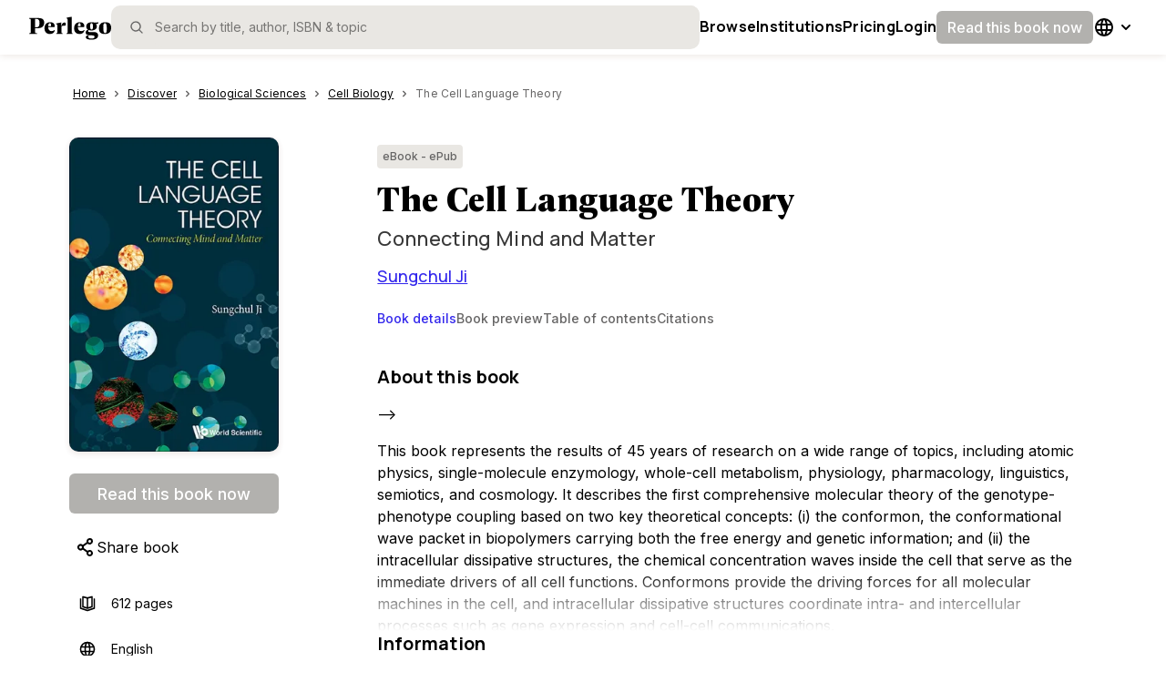

--- FILE ---
content_type: text/html; charset=utf-8
request_url: https://www.perlego.com/book/854373/the-cell-language-theory-connecting-mind-and-matter-pdf
body_size: 43648
content:
<!DOCTYPE html><html lang="en"><head><meta charSet="utf-8"/><meta name="viewport" content="width=device-width, initial-scale=1.0, shrink-to-fit=no"/><title>[PDF] The Cell Language Theory by Sungchul Ji | 9781911299776</title><script type="application/ld+json">
        {
          "@context": "https://schema.org",
          "@type": "BreadcrumbList",
          "itemListElement": [{"@type":"ListItem","position":1,"name":"Biological Sciences","item":"https://www.perlego.com/discover/topic/19/biological-sciences"},{"@type":"ListItem","position":2,"name":"Cell Biology","item":"https://www.perlego.com/discover/subtopic/805/cell-biology"},{"@type":"ListItem","position":3,"name":"The Cell Language Theory","item":"https://www.perlego.com/book/854373/the-cell-language-theory-connecting-mind-and-matter-pdf"}]
        }
        </script><script type="application/ld+json">
        {
          "@context":"https://schema.org",
          "@type":"Book",
          "name" : "The Cell Language Theory",
          "author": [{"@type":"Person","name":"Sungchul Ji"}],
          "publisher": {
            "@type":"Organization",
            "name": "WSPC (EUROPE)"
          },
          "image": "https://img.perlego.com/book-covers/854373/9781911299776_300_450.webp",
          "genre": "Biological Sciences",
          "url" : "https://www.perlego.com/book/854373/the-cell-language-theory-connecting-mind-and-matter-pdf",
          "@id": "https://www.perlego.com/book/854373/the-cell-language-theory-connecting-mind-and-matter-pdf",
          "inLanguage" : "en",
          "isbn": "9781911299776",
          "bookFormat": "https://schema.org/EBook",
          "bookEdition":"",
          "datePublished":"2017-11-24",
          "potentialAction":{
            "@type":"ReadAction",
            "target":{
              "@type":"EntryPoint",
              "urlTemplate":"https://www.perlego.com/book/854373/the-cell-language-theory-connecting-mind-and-matter-pdf",
              "actionPlatform":[
                "http://schema.org/DesktopWebPlatform",
                "http://schema.org/MobileWebPlatform",
                "http://schema.org/IOSPlatform",
                "http://schema.org/AndroidPlatform"
              ]
            },
            "expectsAcceptanceOf": {
              "@type": "Offer",
              "category": "Subscription"
            }
          }
        }</script><link rel="image_src" href="https://img.perlego.com/book-covers/854373/9781911299776_300_450.webp"/><link rel="canonical" href="https://www.perlego.com/book/854373/the-cell-language-theory-connecting-mind-and-matter-pdf"/><link rel="preload" as="image" href="https://img.perlego.com/book-covers/854373/9781911299776_300_450.webp"/><meta name="description" content="Start reading 📖 The Cell Language Theory online and get access to an unlimited library of academic and non-fiction books on Perlego."/><meta property="og:title" content="📖 [PDF] The Cell Language Theory by Sungchul Ji | 9781911299776"/><meta property="og:url" content="https://www.perlego.com/book/854373/the-cell-language-theory-connecting-mind-and-matter-pdf"/><meta property="og:description" content="Start reading 📖 The Cell Language Theory online and get access to an unlimited library of academic and non-fiction books on Perlego."/><meta property="og:image" content="https://img.perlego.com/book-covers/854373/9781911299776_300_450.webp"/><meta property="books:isbn" content="9781911299776"/><meta name="twitter:url" content="https://www.perlego.com/book/854373/the-cell-language-theory-connecting-mind-and-matter-pdf"/><meta name="twitter:title" content="[PDF] The Cell Language Theory by Sungchul Ji | 9781911299776"/><meta name="twitter:card" content="summary"/><meta name="twitter:description" content="Start reading 📖 The Cell Language Theory online and get access to an unlimited library of academic and non-fiction books on Perlego."/><meta name="twitter:image" content="https://img.perlego.com/book-covers/854373/9781911299776_300_450.webp"/><meta name="next-head-count" content="19"/><link rel="shortcut icon" href="https://intercom.help/perlego-help/assets/favicon" type="image/x-icon"/><link rel="icon" href="https://intercom.help/perlego-help/assets/favicon" type="image/x-icon"/><link rel="apple-touch-icon" sizes="76x76" href="/apple-touch-icon.png"/><link rel="preload" href="/_next/static/media/e4af272ccee01ff0-s.p.woff2" as="font" type="font/woff2" crossorigin="anonymous" data-next-font="size-adjust"/><link rel="preload" href="/_next/static/media/4c9affa5bc8f420e-s.p.woff2" as="font" type="font/woff2" crossorigin="anonymous" data-next-font="size-adjust"/><link rel="preload" href="/_next/static/media/28b11cbebb58e6cd-s.p.woff2" as="font" type="font/woff2" crossorigin="anonymous" data-next-font="size-adjust"/><link rel="preload" href="/_next/static/media/393388d3bc0fc91f-s.p.woff2" as="font" type="font/woff2" crossorigin="anonymous" data-next-font="size-adjust"/><script id="google-analytics" data-nscript="beforeInteractive">window.dataLayer = window.dataLayer || [];
              function gtag(){dataLayer.push(arguments);}
              gtag('js', new Date());
              gtag('config', 'G-0H5HMZK3BP', {send_page_view: false});
              gtag('config', 'UA-86257921-1', {send_page_view: false});
              gtag('event', 'page_view')</script><link rel="preload" href="/_next/static/css/c6f3c67419d5e028.css" as="style"/><link rel="stylesheet" href="/_next/static/css/c6f3c67419d5e028.css" data-n-g=""/><noscript data-n-css=""></noscript><script defer="" nomodule="" src="/_next/static/chunks/polyfills-42372ed130431b0a.js"></script><script defer="" src="/_next/static/chunks/9500.e2ae4313996d7438.js"></script><script defer="" src="/_next/static/chunks/706.ae75b3de061dfd21.js"></script><script defer="" src="/_next/static/chunks/5063.69a1e35a9be2241e.js"></script><script defer="" src="/_next/static/chunks/4706.7403559b40ff0fc8.js"></script><script defer="" src="/_next/static/chunks/2615-85b4a23382df74a2.js"></script><script defer="" src="/_next/static/chunks/8128.930a0cb8e2ccd295.js"></script><script defer="" src="/_next/static/chunks/8907.3fcb1561693dbe3f.js"></script><script defer="" src="/_next/static/chunks/5914.72e4032a3eba9289.js"></script><script defer="" src="/_next/static/chunks/8812.e6e88be10820ec7b.js"></script><script defer="" src="/_next/static/chunks/7886.e4714f18a5fee909.js"></script><script defer="" src="/_next/static/chunks/3830.1e20325e9320ce8d.js"></script><script defer="" src="/_next/static/chunks/9537.caf1f97b32ac8f10.js"></script><script defer="" src="/_next/static/chunks/3b1baa31.1c4ab347f0d57700.js"></script><script defer="" src="/_next/static/chunks/205.01beb92e260a0b6d.js"></script><script defer="" src="/_next/static/chunks/4503.a98e34d46118899a.js"></script><script defer="" src="/_next/static/chunks/1653.ca090e2593787469.js"></script><script defer="" src="/_next/static/chunks/4737.1c8d64c4d976d26e.js"></script><script defer="" src="/_next/static/chunks/4881.b81232b88a526d29.js"></script><script defer="" src="/_next/static/chunks/2156.af7bac2d3c6eae4d.js"></script><script defer="" src="/_next/static/chunks/9287.291c6f90d8e4bbae.js"></script><script defer="" src="/_next/static/chunks/9998.e05558f94c6d5037.js"></script><script defer="" src="/_next/static/chunks/6942.f9a241bcec0b9663.js"></script><script defer="" src="/_next/static/chunks/1664.0dd96bcb2711ab05.js"></script><script defer="" src="/_next/static/chunks/884.b21e380be7f4b0fa.js"></script><script defer="" src="/_next/static/chunks/5459.7c6962559396d381.js"></script><script defer="" src="/_next/static/chunks/8083.e2fc6a2933da97d3.js"></script><script defer="" src="/_next/static/chunks/9331.fce7a242525c69c1.js"></script><script defer="" src="/_next/static/chunks/5595.fca782089e1d9f46.js"></script><script defer="" src="/_next/static/chunks/4948.5029f6eeacc12185.js"></script><script defer="" src="/_next/static/chunks/329.653a1aa7826472dc.js"></script><script defer="" src="/_next/static/chunks/7747.735c8d29b53cde35.js"></script><script src="/_next/static/chunks/webpack-97790f268804f043.js" defer=""></script><script src="/_next/static/chunks/framework-279c6c6dc5c7b458.js" defer=""></script><script src="/_next/static/chunks/main-6bdbd7c07517d457.js" defer=""></script><script src="/_next/static/chunks/pages/_app-97309ea6c147a315.js" defer=""></script><script src="/_next/static/chunks/9204-883472ea1fcdfc23.js" defer=""></script><script src="/_next/static/chunks/8071-9f8de738048f2d71.js" defer=""></script><script src="/_next/static/chunks/1445-421f9479b123c7f2.js" defer=""></script><script src="/_next/static/chunks/6338-1fd0c74001439227.js" defer=""></script><script src="/_next/static/chunks/pages/book/%5B...id%5D-390a1f24e395141f.js" defer=""></script><script src="/_next/static/D54-TmeSU_n_3z73EhWRI/_buildManifest.js" defer=""></script><script src="/_next/static/D54-TmeSU_n_3z73EhWRI/_ssgManifest.js" defer=""></script><style data-styled="" data-styled-version="5.3.11">.kdntrU{position:relative;padding-top:8px;padding-bottom:40px;}/*!sc*/
@media (min-width:48em){.kdntrU{paddding-top:20px;width:100%;position:static;}}/*!sc*/
@media (min-width:64em){.kdntrU{margin-top:25px;}}/*!sc*/
data-styled.g14[id="sc-jlZhew"]{content:"kdntrU,"}/*!sc*/
.eexvJi{color:var(--primary500,#3327EC);height:18px;}/*!sc*/
data-styled.g15[id="sc-cwHptR"]{content:"eexvJi,"}/*!sc*/
.crRHig{margin:0;display:-webkit-box;display:-webkit-flex;display:-ms-flexbox;display:flex;-webkit-flex-direction:row;-ms-flex-direction:row;flex-direction:row;overflow-y:scroll;}/*!sc*/
@media (min-width:48em){.crRHig{padding-left:0px;width:100%;}}/*!sc*/
.crRHig::-webkit-scrollbar{width:0px;background:transparent;}/*!sc*/
data-styled.g16[id="sc-jEACwC"]{content:"crRHig,"}/*!sc*/
.bHNzhS{font-family:var(--font-inter,"Inter",Helvetica);font-size:0.75rem;line-height:1.25rem;-webkit-letter-spacing:0px;-moz-letter-spacing:0px;-ms-letter-spacing:0px;letter-spacing:0px;font-weight:400;color:var(--text-primary,#000000);display:-webkit-box;display:-webkit-flex;display:-ms-flexbox;display:flex;-webkit-flex-direction:row;-ms-flex-direction:row;flex-direction:row;line-height:34px;}/*!sc*/
@media (min-width:48em){.bHNzhS{font-size:0.75rem;line-height:1.125rem;-webkit-letter-spacing:0px;-moz-letter-spacing:0px;-ms-letter-spacing:0px;letter-spacing:0px;}}/*!sc*/
@media (min-width:64em){.bHNzhS{font-size:0.75rem;line-height:1.125rem;-webkit-letter-spacing:0px;-moz-letter-spacing:0px;-ms-letter-spacing:0px;letter-spacing:0px;}}/*!sc*/
@media (min-width:48em){.bHNzhS{line-height:20px;}}/*!sc*/
data-styled.g18[id="sc-dLMFU"]{content:"bHNzhS,"}/*!sc*/
.pIkAn{display:-webkit-box;display:-webkit-flex;display:-ms-flexbox;display:flex;-webkit-letter-spacing:0.1px;-moz-letter-spacing:0.1px;-ms-letter-spacing:0.1px;letter-spacing:0.1px;line-height:20px;color:var(--text-primary,#000000);pointer-events:auto;padding-right:4px;padding-left:4px;-webkit-text-decoration:underline;text-decoration:underline;}/*!sc*/
.pIkAn:hover{color:var(--primary500,#3327EC);}/*!sc*/
.pIkAn:focus{color:var(--primary500,#3327EC);outline:2 solid var(--primary700,#151DA2);box-sizing:border-box;border-radius:2px;color:var(--primary500,#3327EC);outline:2 solid var(--primary700,#151DA2);box-sizing:border-box;border:1px solid var(--primary500,#3327EC);border-radius:4px;}/*!sc*/
.craZZZ{display:-webkit-box;display:-webkit-flex;display:-ms-flexbox;display:flex;-webkit-letter-spacing:0.1px;-moz-letter-spacing:0.1px;-ms-letter-spacing:0.1px;letter-spacing:0.1px;line-height:20px;color:var(--text-tertiary,#666565);pointer-events:none;padding-right:20px;padding-left:4px;-webkit-text-decoration:none;text-decoration:none;}/*!sc*/
.craZZZ:hover{color:var(--primary500,#3327EC);}/*!sc*/
.craZZZ:focus{color:inherit;outline:outline:0px solid black;box-sizing:inherit;border-radius:inherit;outline:0px solid black;}/*!sc*/
data-styled.g20[id="sc-eldPxv"]{content:"pIkAn,craZZZ,"}/*!sc*/
.bDVwUt{display:-webkit-box;-webkit-box-orient:vertical;}/*!sc*/
@media (min-width:64em){.bDVwUt{overflow:hidden;text-overflow:ellipsis;}}/*!sc*/
data-styled.g22[id="sc-gFqAkR"]{content:"bDVwUt,"}/*!sc*/
.ddlxbd{display:-webkit-box;display:-webkit-flex;display:-ms-flexbox;display:flex;-webkit-align-items:center;-webkit-box-align:center;-ms-flex-align:center;align-items:center;-webkit-box-pack:center;-webkit-justify-content:center;-ms-flex-pack:center;justify-content:center;}/*!sc*/
data-styled.g23[id="sc-ikkxIA"]{content:"ddlxbd,"}/*!sc*/
.iCEyQv{position:absolute;width:1px;height:1px;margin:-1px;padding:0;overflow:hidden;-webkit-clip:rect(0,0,0,0);clip:rect(0,0,0,0);border:0;}/*!sc*/
data-styled.g31[id="sc-jsJBEP"]{content:"iCEyQv,"}/*!sc*/
.wAVfJ{cursor:pointer;border:none;background:none;padding:4px;margin:0px;display:-webkit-box;display:-webkit-flex;display:-ms-flexbox;display:flex;-webkit-box-pack:center;-webkit-justify-content:center;-ms-flex-pack:center;justify-content:center;-webkit-align-items:center;-webkit-box-align:center;-ms-flex-align:center;align-items:center;}/*!sc*/
data-styled.g32[id="sc-eeDRCY"]{content:"wAVfJ,"}/*!sc*/
.RDDAy{display:-webkit-box;display:-webkit-flex;display:-ms-flexbox;display:flex;-webkit-align-items:center;-webkit-box-align:center;-ms-flex-align:center;align-items:center;-webkit-box-pack:center;-webkit-justify-content:center;-ms-flex-pack:center;justify-content:center;font-family:var(--font-inter,"Inter",Helvetica);font-size:1rem;line-height:1.5rem;-webkit-letter-spacing:0px;-moz-letter-spacing:0px;-ms-letter-spacing:0px;letter-spacing:0px;font-weight:500;color:var(--text-primary,#000000);width:-webkit-fill-available;width:-moz-available;width:stretch;min-height:36px;min-width:36px;border:none;border-radius:6px;color:var(--text-inverted,#FFFFFF);background-color:var(--disabled,#B2B1AE);cursor:not-allowed;pointer-events:auto;padding-top:0;padding-bottom:0;padding-right:12px;padding-left:12px;white-space:nowrap;}/*!sc*/
@media (min-width:48em){.RDDAy{font-size:1rem;line-height:1.5rem;-webkit-letter-spacing:0px;-moz-letter-spacing:0px;-ms-letter-spacing:0px;letter-spacing:0px;}}/*!sc*/
@media (min-width:64em){.RDDAy{font-size:1rem;line-height:1.5rem;-webkit-letter-spacing:0px;-moz-letter-spacing:0px;-ms-letter-spacing:0px;letter-spacing:0px;}}/*!sc*/
.RDDAy:hover #menu-option{border-left:solid 1px;}/*!sc*/
.RDDAy > svg{fill:var(--icon-inverted,#FFFFFF);}/*!sc*/
.RDDAy:focus-visible{background-color:var(--primary700,#151DA2);outline:4px solid var(--primary100,#C6CDFF);}/*!sc*/
.hNPjQh{display:-webkit-box;display:-webkit-flex;display:-ms-flexbox;display:flex;-webkit-align-items:center;-webkit-box-align:center;-ms-flex-align:center;align-items:center;-webkit-box-pack:center;-webkit-justify-content:center;-ms-flex-pack:center;justify-content:center;font-family:var(--font-inter,"Inter",Helvetica);font-size:1.125rem;line-height:1.75rem;-webkit-letter-spacing:0px;-moz-letter-spacing:0px;-ms-letter-spacing:0px;letter-spacing:0px;font-weight:500;color:var(--text-primary,#000000);width:-webkit-fill-available;width:-moz-available;width:stretch;min-height:44px;min-width:44px;border:none;border-radius:6px;color:var(--text-inverted,#FFFFFF);background-color:var(--disabled,#B2B1AE);cursor:not-allowed;pointer-events:auto;padding-top:0;padding-bottom:0;padding-right:20px;padding-left:20px;white-space:nowrap;}/*!sc*/
@media (min-width:48em){.hNPjQh{font-size:1.125rem;line-height:1.6875rem;-webkit-letter-spacing:normal;-moz-letter-spacing:normal;-ms-letter-spacing:normal;letter-spacing:normal;}}/*!sc*/
@media (min-width:64em){.hNPjQh{font-size:1.125rem;line-height:1.6875rem;-webkit-letter-spacing:normal;-moz-letter-spacing:normal;-ms-letter-spacing:normal;letter-spacing:normal;}}/*!sc*/
.hNPjQh:hover #menu-option{border-left:solid 1px;}/*!sc*/
.hNPjQh > svg{fill:var(--icon-inverted,#FFFFFF);}/*!sc*/
.hNPjQh:focus-visible{background-color:var(--primary700,#151DA2);outline:4px solid var(--primary100,#C6CDFF);}/*!sc*/
data-styled.g44[id="sc-jxOSlx"]{content:"RDDAy,hNPjQh,"}/*!sc*/
.jjlXmQ{height:4px;width:100%;cursor:pointer;}/*!sc*/
data-styled.g55[id="sc-uVWWZ"]{content:"jjlXmQ,"}/*!sc*/
.doJCIZ{width:100%;white-space:nowrap;min-width:-webkit-fit-content;min-width:-moz-fit-content;min-width:fit-content;}/*!sc*/
data-styled.g56[id="sc-hCPjZK"]{content:"doJCIZ,"}/*!sc*/
.bCGREN{background-color:var(--surface03,#E9E7E3);width:-webkit-fit-content;width:-moz-fit-content;width:fit-content;border-radius:4px;font-family:var(--font-inter,"Inter",Helvetica);font-size:0.75rem;line-height:1.25rem;-webkit-letter-spacing:0px;-moz-letter-spacing:0px;-ms-letter-spacing:0px;letter-spacing:0px;font-weight:500;color:var(--text-primary,#000000);color:inherit;display:-webkit-box;display:-webkit-flex;display:-ms-flexbox;display:flex;padding:4px 6px;-webkit-align-items:flex-start;-webkit-box-align:flex-start;-ms-flex-align:flex-start;align-items:flex-start;-webkit-box-pack:start;-webkit-justify-content:start;-ms-flex-pack:start;justify-content:start;}/*!sc*/
@media (min-width:48em){.bCGREN{font-size:0.75rem;line-height:1.125rem;-webkit-letter-spacing:0px;-moz-letter-spacing:0px;-ms-letter-spacing:0px;letter-spacing:0px;}}/*!sc*/
@media (min-width:64em){.bCGREN{font-size:0.75rem;line-height:1.125rem;-webkit-letter-spacing:0px;-moz-letter-spacing:0px;-ms-letter-spacing:0px;letter-spacing:0px;}}/*!sc*/
data-styled.g105[id="sc-sLsrZ"]{content:"bCGREN,"}/*!sc*/
.dHDtqc{background:transparent;border-radius:8px;width:100%;overflow:hidden;}/*!sc*/
data-styled.g198[id="sc-eHsDsR"]{content:"dHDtqc,"}/*!sc*/
.lkTvnO{width:100%;text-align:left;}/*!sc*/
data-styled.g199[id="sc-jdkBTo"]{content:"lkTvnO,"}/*!sc*/
.ifphWR{font-family:var(--font-inter,"Inter",Helvetica);font-size:0.875rem;line-height:1.25rem;-webkit-letter-spacing:0px;-moz-letter-spacing:0px;-ms-letter-spacing:0px;letter-spacing:0px;font-weight:700;color:var(--text-primary,#000000);border:none;background-color:transparent;display:-webkit-box;display:-webkit-flex;display:-ms-flexbox;display:flex;-webkit-box-pack:justify;-webkit-justify-content:space-between;-ms-flex-pack:justify;justify-content:space-between;-webkit-align-items:centre;-webkit-box-align:centre;-ms-flex-align:centre;align-items:centre;padding:12px;cursor:pointer;width:100%;}/*!sc*/
@media (min-width:48em){.ifphWR{font-size:0.875rem;line-height:1.25rem;-webkit-letter-spacing:0px;-moz-letter-spacing:0px;-ms-letter-spacing:0px;letter-spacing:0px;}}/*!sc*/
@media (min-width:64em){.ifphWR{font-size:0.875rem;line-height:1.25rem;-webkit-letter-spacing:0px;-moz-letter-spacing:0px;-ms-letter-spacing:0px;letter-spacing:0px;}}/*!sc*/
data-styled.g200[id="sc-fmzyuX"]{content:"ifphWR,"}/*!sc*/
.cWchGj{display:-webkit-box;display:-webkit-flex;display:-ms-flexbox;display:flex;-webkit-box-pack:center;-webkit-justify-content:center;-ms-flex-pack:center;justify-content:center;-webkit-align-items:center;-webkit-box-align:center;-ms-flex-align:center;align-items:center;-webkit-transform:rotate(0deg);-ms-transform:rotate(0deg);transform:rotate(0deg);overflow:hidden;-webkit-transition:all 0.3s ease-out;transition:all 0.3s ease-out;}/*!sc*/
data-styled.g201[id="sc-cspYLC"]{content:"cWchGj,"}/*!sc*/
.jJFgSY{border-top:solid 1px var(--border-decorative,#E9E7E3);overflow:hidden;visibility:hidden;-webkit-transition:visibility 0.3s linear,opacity 0.3s linear,height 0.3s ease-in-out;transition:visibility 0.3s linear,opacity 0.3s linear,height 0.3s ease-in-out;}/*!sc*/
data-styled.g202[id="sc-dwalKd"]{content:"jJFgSY,"}/*!sc*/
.djJuZV{padding:12px;font-family:var(--font-inter,"Inter",Helvetica);font-size:0.875rem;line-height:1.25rem;-webkit-letter-spacing:0px;-moz-letter-spacing:0px;-ms-letter-spacing:0px;letter-spacing:0px;font-weight:400;color:var(--text-primary,#000000);}/*!sc*/
@media (min-width:48em){.djJuZV{font-size:0.875rem;line-height:1.25rem;-webkit-letter-spacing:0px;-moz-letter-spacing:0px;-ms-letter-spacing:0px;letter-spacing:0px;}}/*!sc*/
@media (min-width:64em){.djJuZV{font-size:0.875rem;line-height:1.25rem;-webkit-letter-spacing:0px;-moz-letter-spacing:0px;-ms-letter-spacing:0px;letter-spacing:0px;}}/*!sc*/
data-styled.g203[id="sc-BQMaI"]{content:"djJuZV,"}/*!sc*/
.jWbLqM:hover{fill:var(--icon-tertiary,#666565);}/*!sc*/
data-styled.g265[id="sc-enkILE"]{content:"jWbLqM,"}/*!sc*/
.cQEWmp:hover{fill:var(--icon-tertiary,#666565);}/*!sc*/
data-styled.g267[id="sc-jkTpcO"]{content:"cQEWmp,"}/*!sc*/
.eQVmHm:hover{fill:var(--icon-tertiary,#666565);}/*!sc*/
data-styled.g268[id="sc-iQbOkh"]{content:"eQVmHm,"}/*!sc*/
.kBTtuk:hover{fill:var(--icon-tertiary,#666565);}/*!sc*/
data-styled.g274[id="sc-iZzKWI"]{content:"kBTtuk,"}/*!sc*/
.iAhxIO:hover{fill:var(--icon-tertiary,#666565);}/*!sc*/
data-styled.g276[id="sc-cHMHOW"]{content:"iAhxIO,"}/*!sc*/
.epCqXG{display:-webkit-box;display:-webkit-flex;display:-ms-flexbox;display:flex;-webkit-flex-direction:column;-ms-flex-direction:column;flex-direction:column;-webkit-box-pack:start;-webkit-justify-content:flex-start;-ms-flex-pack:start;justify-content:flex-start;-webkit-align-items:flex-start;-webkit-box-align:flex-start;-ms-flex-align:flex-start;align-items:flex-start;}/*!sc*/
.eDFnCf{display:-webkit-box;display:-webkit-flex;display:-ms-flexbox;display:flex;-webkit-flex-direction:column;-ms-flex-direction:column;flex-direction:column;-webkit-box-pack:start;-webkit-justify-content:flex-start;-ms-flex-pack:start;justify-content:flex-start;-webkit-align-items:flex-start;-webkit-box-align:flex-start;-ms-flex-align:flex-start;align-items:flex-start;display:none;}/*!sc*/
data-styled.g458[id="sc-cJbhSk"]{content:"epCqXG,eDFnCf,"}/*!sc*/
.dUSlta{--underline-height:2px;display:-webkit-box;display:-webkit-flex;display:-ms-flexbox;display:flex;-webkit-flex-direction:row;-ms-flex-direction:row;flex-direction:row;-webkit-box-pack:start;-webkit-justify-content:flex-start;-ms-flex-pack:start;justify-content:flex-start;-webkit-align-items:stretch;-webkit-box-align:stretch;-ms-flex-align:stretch;align-items:stretch;gap:32px;width:100%;padding:0;position:relative;margin-block-end:24px;list-style-type:none;overflow-x:auto;-webkit-scroll-behavior:smooth;-moz-scroll-behavior:smooth;-ms-scroll-behavior:smooth;scroll-behavior:smooth;}/*!sc*/
.dUSlta::-webkit-scrollbar{display:none;}/*!sc*/
data-styled.g459[id="sc-lccgLh"]{content:"dUSlta,"}/*!sc*/
.eklmmh{height:var(--underline-height);bottom:calc(-0.5 * 1px);left:0px;top:calc(0px - var(--underline-height));width:0px;background:var(--text-actionProgress,#3327EC);position:absolute;}/*!sc*/
data-styled.g460[id="sc-leXBFf"]{content:"eklmmh,"}/*!sc*/
.jlBhuq{background-color:transparent;border:none;cursor:pointer;font-family:var(--font-inter,"Inter",Helvetica);font-size:0.875rem;line-height:1.25rem;-webkit-letter-spacing:0px;-moz-letter-spacing:0px;-ms-letter-spacing:0px;letter-spacing:0px;font-weight:500;color:var(--text-primary,#000000);color:var(--primary500,#3327EC);padding:0;padding-block-end:8px;text-align:start;white-space:nowrap;display:-webkit-box;display:-webkit-flex;display:-ms-flexbox;display:flex;-webkit-box-pack:start;-webkit-justify-content:flex-start;-ms-flex-pack:start;justify-content:flex-start;-webkit-align-items:center;-webkit-box-align:center;-ms-flex-align:center;align-items:center;-webkit-flex-direction:row;-ms-flex-direction:row;flex-direction:row;}/*!sc*/
@media (min-width:48em){.jlBhuq{font-size:0.875rem;line-height:1.25rem;-webkit-letter-spacing:0px;-moz-letter-spacing:0px;-ms-letter-spacing:0px;letter-spacing:0px;}}/*!sc*/
@media (min-width:64em){.jlBhuq{font-size:0.875rem;line-height:1.25rem;-webkit-letter-spacing:0px;-moz-letter-spacing:0px;-ms-letter-spacing:0px;letter-spacing:0px;}}/*!sc*/
.jlBhuq:hover{color:var(--primary500,#3327EC);}/*!sc*/
@media (min-width:48em){.jlBhuq{text-align:center;}}/*!sc*/
.hMmfRb{background-color:transparent;border:none;cursor:pointer;font-family:var(--font-inter,"Inter",Helvetica);font-size:0.875rem;line-height:1.25rem;-webkit-letter-spacing:0px;-moz-letter-spacing:0px;-ms-letter-spacing:0px;letter-spacing:0px;font-weight:500;color:var(--text-primary,#000000);color:var(--text-tertiary,#666565);padding:0;padding-block-end:8px;text-align:start;white-space:nowrap;display:-webkit-box;display:-webkit-flex;display:-ms-flexbox;display:flex;-webkit-box-pack:start;-webkit-justify-content:flex-start;-ms-flex-pack:start;justify-content:flex-start;-webkit-align-items:center;-webkit-box-align:center;-ms-flex-align:center;align-items:center;-webkit-flex-direction:row;-ms-flex-direction:row;flex-direction:row;}/*!sc*/
@media (min-width:48em){.hMmfRb{font-size:0.875rem;line-height:1.25rem;-webkit-letter-spacing:0px;-moz-letter-spacing:0px;-ms-letter-spacing:0px;letter-spacing:0px;}}/*!sc*/
@media (min-width:64em){.hMmfRb{font-size:0.875rem;line-height:1.25rem;-webkit-letter-spacing:0px;-moz-letter-spacing:0px;-ms-letter-spacing:0px;letter-spacing:0px;}}/*!sc*/
.hMmfRb:hover{color:var(--primary700,#151DA2);}/*!sc*/
@media (min-width:48em){.hMmfRb{text-align:center;}}/*!sc*/
data-styled.g463[id="sc-zmges"]{content:"jlBhuq,hMmfRb,"}/*!sc*/
.jfwZqN{width:100%;overflow:hidden;}/*!sc*/
data-styled.g464[id="sc-erUUZj"]{content:"jfwZqN,"}/*!sc*/
:root{--font-manrope:'__Manrope_73ee6c','__Manrope_Fallback_73ee6c';--font-geller:'__geller_dd623a','__geller_Fallback_dd623a';--font-geller-italic:'__gellerItalic_ed566a','__gellerItalic_Fallback_ed566a';--font-inter:'__Inter_f367f3','__Inter_Fallback_f367f3';}/*!sc*/
html,body{width:100%;height:100%;margin:0px;padding:0px;}/*!sc*/
body.using-mouse :focus{outline:none;}/*!sc*/
*{box-sizing:border-box;-webkit-font-smoothing:antialiased;}/*!sc*/
a{-webkit-text-decoration:none;text-decoration:none;}/*!sc*/
h1,h2{padding:0px;margin:0px;}/*!sc*/
img{max-width:100%;height:auto;}/*!sc*/
.grecaptcha-badge{visibility:hidden;}/*!sc*/
data-styled.g687[id="sc-global-fHGfdQ1"]{content:"sc-global-fHGfdQ1,"}/*!sc*/
.igXWRs{font-family:var(--font-inter);min-height:100vh;margin-block-start:calc(0 * 48px);display:-webkit-box;display:-webkit-flex;display:-ms-flexbox;display:flex;-webkit-flex-direction:column;-ms-flex-direction:column;flex-direction:column;-webkit-box-pack:start;-webkit-justify-content:flex-start;-ms-flex-pack:start;justify-content:flex-start;-webkit-align-items:flex-start;-webkit-box-align:flex-start;-ms-flex-align:flex-start;align-items:flex-start;-webkit-flex-wrap:nowrap;-ms-flex-wrap:nowrap;flex-wrap:nowrap;}/*!sc*/
data-styled.g688[id="sc-c7623c68-0"]{content:"igXWRs,"}/*!sc*/
.hbsjJD{background:var(--background-solid01,#FFFFFF);height:100%;width:100%;-webkit-box-flex:1;-webkit-flex-grow:1;-ms-flex-positive:1;flex-grow:1;-webkit-flex-shrink:0;-ms-flex-negative:0;flex-shrink:0;}/*!sc*/
data-styled.g689[id="sc-c7623c68-1"]{content:"hbsjJD,"}/*!sc*/
.glXoyA{height:-webkit-max-content;height:-moz-max-content;height:max-content;width:100%;-webkit-box-flex:0;-webkit-flex-grow:0;-ms-flex-positive:0;flex-grow:0;-webkit-flex-shrink:0;-ms-flex-negative:0;flex-shrink:0;}/*!sc*/
data-styled.g690[id="sc-c7623c68-2"]{content:"glXoyA,"}/*!sc*/
.exfSZN{display:-webkit-box;display:-webkit-flex;display:-ms-flexbox;display:flex;height:100%;width:100%;border-bottom:3px solid transparent;-webkit-align-items:center;-webkit-box-align:center;-ms-flex-align:center;align-items:center;}/*!sc*/
.exfSZN:hover{border-bottom:3px solid var(--primary500,#3327EC);}/*!sc*/
.exfSZN > a{color:var(--black,#000000);font-family:var(--font-manrope,"Manrope",Helvetica);font-size:0.938rem;line-height:1.5rem;-webkit-letter-spacing:0.015rem;-moz-letter-spacing:0.015rem;-ms-letter-spacing:0.015rem;letter-spacing:0.015rem;font-weight:700;color:var(--text-primary,#000000);-webkit-text-decoration:none;text-decoration:none;line-height:1.0625rem;pointer-events:auto;}/*!sc*/
@media (min-width:48em){.exfSZN > a{font-size:1rem;line-height:1.5rem;-webkit-letter-spacing:0.015rem;-moz-letter-spacing:0.015rem;-ms-letter-spacing:0.015rem;letter-spacing:0.015rem;}}/*!sc*/
@media (min-width:64em){.exfSZN > a{font-size:1rem;line-height:1.5rem;-webkit-letter-spacing:0.015rem;-moz-letter-spacing:0.015rem;-ms-letter-spacing:0.015rem;letter-spacing:0.015rem;}}/*!sc*/
.kjqBMW{display:-webkit-box;display:-webkit-flex;display:-ms-flexbox;display:flex;height:100%;width:auto;border-bottom:3px solid transparent;-webkit-align-items:center;-webkit-box-align:center;-ms-flex-align:center;align-items:center;}/*!sc*/
.kjqBMW:hover{border-bottom:3px solid var(--primary500,#3327EC);}/*!sc*/
.kjqBMW > a{color:var(--black,#000000);font-family:var(--font-manrope,"Manrope",Helvetica);font-size:0.938rem;line-height:1.5rem;-webkit-letter-spacing:0.015rem;-moz-letter-spacing:0.015rem;-ms-letter-spacing:0.015rem;letter-spacing:0.015rem;font-weight:700;color:var(--text-primary,#000000);-webkit-text-decoration:none;text-decoration:none;line-height:1.0625rem;pointer-events:auto;}/*!sc*/
@media (min-width:48em){.kjqBMW > a{font-size:1rem;line-height:1.5rem;-webkit-letter-spacing:0.015rem;-moz-letter-spacing:0.015rem;-ms-letter-spacing:0.015rem;letter-spacing:0.015rem;}}/*!sc*/
@media (min-width:64em){.kjqBMW > a{font-size:1rem;line-height:1.5rem;-webkit-letter-spacing:0.015rem;-moz-letter-spacing:0.015rem;-ms-letter-spacing:0.015rem;letter-spacing:0.015rem;}}/*!sc*/
data-styled.g691[id="sc-bTllmR"]{content:"exfSZN,kjqBMW,"}/*!sc*/
.eZEKzE{display:-webkit-box;display:-webkit-flex;display:-ms-flexbox;display:flex;width:-webkit-max-content;width:-moz-max-content;width:max-content;width:-moz-max-content;width:-webkit-max-content;width:-o-max-content;height:100%;-webkit-align-items:center;-webkit-box-align:center;-ms-flex-align:center;align-items:center;}/*!sc*/
@media (min-width:26.5625em){.eZEKzE{position:relative;}}/*!sc*/
@media (min-width:48em){.eZEKzE{height:60px;}.eZEKzE:hover{border-bottom:3px solid var(--primary500,#3327EC);}.eZEKzE:hover .sc-ec2b8788-1{padding:6px 0px 3px 0px;}}/*!sc*/
.iWVgaL{display:-webkit-box;display:-webkit-flex;display:-ms-flexbox;display:flex;width:-webkit-max-content;width:-moz-max-content;width:max-content;width:-moz-max-content;width:-webkit-max-content;width:-o-max-content;position:relative;}/*!sc*/
@media (min-width:26.5625em){}/*!sc*/
@media (min-width:48em){}/*!sc*/
data-styled.g692[id="sc-ec2b8788-0"]{content:"eZEKzE,iWVgaL,"}/*!sc*/
.iyQWtQ{font-family:var(--font-manrope,"Manrope",Helvetica);font-size:0.938rem;line-height:1.5rem;-webkit-letter-spacing:0.015rem;-moz-letter-spacing:0.015rem;-ms-letter-spacing:0.015rem;letter-spacing:0.015rem;font-weight:700;color:var(--text-primary,#000000);display:-webkit-inline-box;display:-webkit-inline-flex;display:-ms-inline-flexbox;display:inline-flex;-webkit-align-items:center;-webkit-box-align:center;-ms-flex-align:center;align-items:center;height:100%;cursor:pointer;background-color:transparent;border:none;color:var(--black,#000000);-webkit-user-select:none;-moz-user-select:none;-ms-user-select:none;user-select:none;padding:6px 0px 6px 0px;width:-webkit-max-content;width:-moz-max-content;width:max-content;width:-moz-max-content;width:-webkit-max-content;width:-o-max-content;}/*!sc*/
@media (min-width:48em){.iyQWtQ{font-size:1rem;line-height:1.5rem;-webkit-letter-spacing:0.015rem;-moz-letter-spacing:0.015rem;-ms-letter-spacing:0.015rem;letter-spacing:0.015rem;}}/*!sc*/
@media (min-width:64em){.iyQWtQ{font-size:1rem;line-height:1.5rem;-webkit-letter-spacing:0.015rem;-moz-letter-spacing:0.015rem;-ms-letter-spacing:0.015rem;letter-spacing:0.015rem;}}/*!sc*/
.iyQWtQ svg{fill:var(--black,#000000);}/*!sc*/
data-styled.g693[id="sc-ec2b8788-1"]{content:"iyQWtQ,"}/*!sc*/
.jTrGAc{display:-webkit-box;display:-webkit-flex;display:-ms-flexbox;display:flex;-webkit-align-items:center;-webkit-box-align:center;-ms-flex-align:center;align-items:center;gap:4px;padding:4px 0;}/*!sc*/
data-styled.g694[id="sc-ec2b8788-2"]{content:"jTrGAc,"}/*!sc*/
.fRHppb{margin-right:2px;display:none;}/*!sc*/
@media (min-width:48em){.fRHppb{display:block;}}/*!sc*/
data-styled.g695[id="sc-ec2b8788-3"]{content:"fRHppb,"}/*!sc*/
.kqpkZI{display:-webkit-box;display:-webkit-flex;display:-ms-flexbox;display:flex;-webkit-align-items:center;-webkit-box-align:center;-ms-flex-align:center;align-items:center;}/*!sc*/
data-styled.g696[id="sc-ec2b8788-4"]{content:"kqpkZI,"}/*!sc*/
.aeulZ{display:-webkit-box;display:-webkit-flex;display:-ms-flexbox;display:flex;height:100%;gap:20px;white-space:nowrap;}/*!sc*/
data-styled.g701[id="sc-koxvcs"]{content:"aeulZ,"}/*!sc*/
.iqLsRh{white-space:nowrap;display:-webkit-box;display:-webkit-flex;display:-ms-flexbox;display:flex;height:100%;border-bottom:3px solid transparent;-webkit-align-items:center;-webkit-box-align:center;-ms-flex-align:center;align-items:center;cursor:pointer;color:var(--black,#000000);font-family:var(--font-manrope,"Manrope",Helvetica);font-size:0.938rem;line-height:1.5rem;-webkit-letter-spacing:0.015rem;-moz-letter-spacing:0.015rem;-ms-letter-spacing:0.015rem;letter-spacing:0.015rem;font-weight:700;color:var(--text-primary,#000000);}/*!sc*/
@media (min-width:48em){.iqLsRh{font-size:1rem;line-height:1.5rem;-webkit-letter-spacing:0.015rem;-moz-letter-spacing:0.015rem;-ms-letter-spacing:0.015rem;letter-spacing:0.015rem;}}/*!sc*/
@media (min-width:64em){.iqLsRh{font-size:1rem;line-height:1.5rem;-webkit-letter-spacing:0.015rem;-moz-letter-spacing:0.015rem;-ms-letter-spacing:0.015rem;letter-spacing:0.015rem;}}/*!sc*/
.iqLsRh:hover{border-bottom:3px solid var(--primary500,#3327EC);}/*!sc*/
data-styled.g702[id="sc-hMxIkD"]{content:"iqLsRh,"}/*!sc*/
.eAMyKg{display:-webkit-box;display:-webkit-flex;display:-ms-flexbox;display:flex;-webkit-align-items:center;-webkit-box-align:center;-ms-flex-align:center;align-items:center;-webkit-flex-direction:row;-ms-flex-direction:row;flex-direction:row;white-space:nowrap;gap:20px;}/*!sc*/
data-styled.g703[id="sc-eSoiBi"]{content:"eAMyKg,"}/*!sc*/
.ioyeMB{display:none;white-space:normal;}/*!sc*/
@media (min-width:64em){.ioyeMB{display:block;}}/*!sc*/
data-styled.g704[id="sc-61255125-0"]{content:"ioyeMB,"}/*!sc*/
.lgrpAB{display:-webkit-box;display:-webkit-flex;display:-ms-flexbox;display:flex;-webkit-box-pack:end;-webkit-justify-content:flex-end;-ms-flex-pack:end;justify-content:flex-end;}/*!sc*/
data-styled.g705[id="sc-61255125-1"]{content:"lgrpAB,"}/*!sc*/
.kfuCua{position:fixed;top:0;width:100%;z-index:60;}/*!sc*/
data-styled.g783[id="sc-b388a224-0"]{content:"kfuCua,"}/*!sc*/
.keJqmg{height:60px;}/*!sc*/
data-styled.g784[id="sc-b388a224-1"]{content:"keJqmg,"}/*!sc*/
.geQObb{left:-999px;position:absolute;top:auto;width:1px;height:1px;overflow:hidden;z-index:-20;}/*!sc*/
.geQObb:focus,.geQObb:active{color:var(--black,#000000);font-family:var(--font-inter,"Inter",Helvetica);font-size:1rem;line-height:1.5rem;-webkit-letter-spacing:0px;-moz-letter-spacing:0px;-ms-letter-spacing:0px;letter-spacing:0px;font-weight:500;color:var(--text-primary,#000000);background-color:rgba(255,255,255,0.6);left:0;width:100%;height:auto;overflow:auto;padding:12px 10px;border-radius:15px;border-bottom:2px solid #CDCCC8;text-align:center;z-index:70;}/*!sc*/
@media (min-width:48em){.geQObb:focus,.geQObb:active{font-size:1rem;line-height:1.5rem;-webkit-letter-spacing:0px;-moz-letter-spacing:0px;-ms-letter-spacing:0px;letter-spacing:0px;}}/*!sc*/
@media (min-width:64em){.geQObb:focus,.geQObb:active{font-size:1rem;line-height:1.5rem;-webkit-letter-spacing:0px;-moz-letter-spacing:0px;-ms-letter-spacing:0px;letter-spacing:0px;}}/*!sc*/
data-styled.g785[id="sc-b388a224-2"]{content:"geQObb,"}/*!sc*/
.fdhofr .Toastify__toast-container{position:relative;font-family:var(--font-inter,"Inter",Helvetica);font-size:1rem;line-height:1.5rem;-webkit-letter-spacing:0px;-moz-letter-spacing:0px;-ms-letter-spacing:0px;letter-spacing:0px;font-weight:400;color:var(--text-primary,#000000);color:white;background-color:white;}/*!sc*/
@media (min-width:48em){.fdhofr .Toastify__toast-container{font-size:1rem;line-height:1.5rem;-webkit-letter-spacing:0px;-moz-letter-spacing:0px;-ms-letter-spacing:0px;letter-spacing:0px;}}/*!sc*/
@media (min-width:64em){.fdhofr .Toastify__toast-container{font-size:1rem;line-height:1.5rem;-webkit-letter-spacing:0px;-moz-letter-spacing:0px;-ms-letter-spacing:0px;letter-spacing:0px;}}/*!sc*/
.fdhofr .Toastify__toast{z-index:20;text-align:left;display:-webkit-box;display:-webkit-flex;display:-ms-flexbox;display:flex;-webkit-box-pack:justify;-webkit-justify-content:space-between;-ms-flex-pack:justify;justify-content:space-between;-webkit-align-items:flex-start;-webkit-box-align:flex-start;-ms-flex-align:flex-start;align-items:flex-start;padding:12px 16px;gap:8px;}/*!sc*/
@media (min-width:48em){.fdhofr .Toastify__toast{gap:16px;text-align:flex-start;padding:12px 24px;}}/*!sc*/
.fdhofr .Toastify__toast-body{margin:0 auto;}/*!sc*/
@media (min-width:48em){}/*!sc*/
@media (min-width:64em){.fdhofr .Toastify__toast-body{margin:0 auto;}}/*!sc*/
.fdhofr .error{background-color:var(--danger500,#C0271B);}/*!sc*/
.fdhofr .success{background-color:var(--primary500,#3327EC);}/*!sc*/
.fdhofr .info{background-color:var(--primary500,#3327EC);}/*!sc*/
.fdhofr .warning{background-color:var(--primary700,#151DA2);}/*!sc*/
.fdhofr .warning span[role='img']{font-family:emoji;}/*!sc*/
@-webkit-keyframes addBannerTransition{from{-webkit-transform:translate3d(0,-20%,0);-ms-transform:translate3d(0,-20%,0);transform:translate3d(0,-20%,0);}}/*!sc*/
@keyframes addBannerTransition{from{-webkit-transform:translate3d(0,-20%,0);-ms-transform:translate3d(0,-20%,0);transform:translate3d(0,-20%,0);}}/*!sc*/
.fdhofr .addBannerTransition{-webkit-animation-name:addBannerTransition;animation-name:addBannerTransition;}/*!sc*/
@-webkit-keyframes updateBannerTransition{from{-webkit-transform:translate3d(0,-7%,0);-ms-transform:translate3d(0,-7%,0);transform:translate3d(0,-7%,0);}}/*!sc*/
@keyframes updateBannerTransition{from{-webkit-transform:translate3d(0,-7%,0);-ms-transform:translate3d(0,-7%,0);transform:translate3d(0,-7%,0);}}/*!sc*/
.fdhofr .updateBannerTransition{-webkit-animation-name:updateBannerTransition;animation-name:updateBannerTransition;}/*!sc*/
.fdhofr .hideBannerTransition{display:none;}/*!sc*/
.fdhofr a{color:var(--white,#FFFFFF) !important;-webkit-text-decoration:underline !important;text-decoration:underline !important;}/*!sc*/
.fdhofr button{background-color:transparent;border:none;cursor:pointer;}/*!sc*/
data-styled.g786[id="sc-1df6bdb0-0"]{content:"fdhofr,"}/*!sc*/
.csGcLT{margin-top:5px;-webkit-user-select:none;-moz-user-select:none;-ms-user-select:none;user-select:none;display:-webkit-box;display:-webkit-flex;display:-ms-flexbox;display:flex;}/*!sc*/
data-styled.g787[id="sc-dyfiKA"]{content:"csGcLT,"}/*!sc*/
.bdFLeZ{cursor:pointer;}/*!sc*/
data-styled.g788[id="sc-7604f1a3-0"]{content:"bdFLeZ,"}/*!sc*/
.efGnQU{height:24px;width:86px;}/*!sc*/
@media (min-width:48em){.efGnQU{height:30px;width:90px;}}/*!sc*/
data-styled.g789[id="sc-BKyeB"]{content:"efGnQU,"}/*!sc*/
.dzkZUD{padding-top:5px;padding-bottom:5px;overflow:auto;}/*!sc*/
.dzkZUD:hover span{border-bottom:2px solid #FDB800;}/*!sc*/
.dzsGfw{padding-top:5px;padding-bottom:5px;overflow:auto;}/*!sc*/
.dzsGfw:hover span{border-bottom:2px solid #EB7700;}/*!sc*/
.bKcjZk{padding-top:5px;padding-bottom:5px;overflow:auto;}/*!sc*/
.bKcjZk:hover span{border-bottom:2px solid #1950EC;}/*!sc*/
.bIdPrw{padding-top:5px;padding-bottom:5px;overflow:auto;}/*!sc*/
.bIdPrw:hover span{border-bottom:2px solid #F53B14;}/*!sc*/
.ihmPHy{padding-top:5px;padding-bottom:5px;overflow:auto;}/*!sc*/
.ihmPHy:hover span{border-bottom:2px solid #00A4E1;}/*!sc*/
.dwMkJU{padding-top:5px;padding-bottom:5px;overflow:auto;}/*!sc*/
.dwMkJU:hover span{border-bottom:2px solid #FC6D00;}/*!sc*/
.NERn{padding-top:5px;padding-bottom:5px;overflow:auto;}/*!sc*/
.NERn:hover span{border-bottom:2px solid #E21F6B;}/*!sc*/
.eNmOMd{padding-top:5px;padding-bottom:5px;overflow:auto;}/*!sc*/
.eNmOMd:hover span{border-bottom:2px solid #D5003D;}/*!sc*/
.ifLQoF{padding-top:5px;padding-bottom:5px;overflow:auto;}/*!sc*/
.ifLQoF:hover span{border-bottom:2px solid #B158E1;}/*!sc*/
.dRugaF{padding-top:5px;padding-bottom:5px;overflow:auto;}/*!sc*/
.dRugaF:hover span{border-bottom:2px solid #6500ED;}/*!sc*/
.jtuBOu{padding-top:5px;padding-bottom:5px;overflow:auto;}/*!sc*/
.jtuBOu:hover span{border-bottom:2px solid #8523B7;}/*!sc*/
.dAIXUj{padding-top:5px;padding-bottom:5px;overflow:auto;}/*!sc*/
.dAIXUj:hover span{border-bottom:2px solid #F8C100;}/*!sc*/
.iUIAkn{padding-top:5px;padding-bottom:5px;overflow:auto;}/*!sc*/
.iUIAkn:hover span{border-bottom:2px solid #0080EE;}/*!sc*/
.dwKIjY{padding-top:5px;padding-bottom:5px;overflow:auto;}/*!sc*/
.dwKIjY:hover span{border-bottom:2px solid #FA8D00;}/*!sc*/
.hLSHpo{padding-top:5px;padding-bottom:5px;overflow:auto;}/*!sc*/
.hLSHpo:hover span{border-bottom:2px solid #00BCD2;}/*!sc*/
.kdPGXO{padding-top:5px;padding-bottom:5px;overflow:auto;}/*!sc*/
.kdPGXO:hover span{border-bottom:2px solid #17D27F;}/*!sc*/
.kdMyxJ{padding-top:5px;padding-bottom:5px;overflow:auto;}/*!sc*/
.kdMyxJ:hover span{border-bottom:2px solid #A163FA;}/*!sc*/
.keUVyG{padding-top:5px;padding-bottom:5px;overflow:auto;}/*!sc*/
.keUVyG:hover span{border-bottom:2px solid #0058FF;}/*!sc*/
.dDUSTk{padding-top:5px;padding-bottom:5px;overflow:auto;}/*!sc*/
.dDUSTk:hover span{border-bottom:2px solid #7329E9;}/*!sc*/
.KeRYD{padding-top:5px;padding-bottom:5px;overflow:auto;}/*!sc*/
.KeRYD:hover span{border-bottom:2px solid #EB5794;}/*!sc*/
.hFRRqC{padding-top:5px;padding-bottom:5px;overflow:auto;}/*!sc*/
.hFRRqC:hover span{border-bottom:2px solid #E42442;}/*!sc*/
.fGBqpU{padding-top:5px;padding-bottom:5px;overflow:auto;}/*!sc*/
.fGBqpU:hover span{border-bottom:2px solid #12B34A;}/*!sc*/
.eAoUSC{padding-top:5px;padding-bottom:5px;overflow:auto;}/*!sc*/
.eAoUSC:hover span{border-bottom:2px solid #00BEF0;}/*!sc*/
.ipvlrk{padding-top:5px;padding-bottom:5px;overflow:auto;}/*!sc*/
.ipvlrk:hover span{border-bottom:2px solid #A343CE;}/*!sc*/
.gaVJWo{padding-top:5px;padding-bottom:5px;overflow:auto;}/*!sc*/
.gaVJWo:hover span{border-bottom:2px solid;}/*!sc*/
data-styled.g790[id="sc-ce088659-0"]{content:"dzkZUD,dzsGfw,bKcjZk,bIdPrw,ihmPHy,dwMkJU,NERn,eNmOMd,ifLQoF,dRugaF,jtuBOu,dAIXUj,iUIAkn,dwKIjY,hLSHpo,kdPGXO,kdMyxJ,keUVyG,dDUSTk,KeRYD,hFRRqC,fGBqpU,eAoUSC,ipvlrk,gaVJWo,"}/*!sc*/
.eQUVut{color:var(--black,#000000);-webkit-text-decoration:none;text-decoration:none;}/*!sc*/
data-styled.g791[id="sc-ce088659-1"]{content:"eQUVut,"}/*!sc*/
.eNddya{color:var(--black,#000000);-webkit-text-decoration:none;text-decoration:none;display:block;}/*!sc*/
data-styled.g792[id="sc-ce088659-2"]{content:"eNddya,"}/*!sc*/
.eHLZyo{position:absolute;top:50px;left:0px;width:100%;height:100vh;border-radius:2px;border-top:none;box-shadow:0 2px 7px 0 rgba(102,54,27,0.1);z-index:2;overflow:scroll;padding-bottom:10vh;line-height:normal;background-color:var(--white,#FFFFFF);border:solid 1px #E9E7E3;display:none;}/*!sc*/
@media (min-width:64em){.eHLZyo{top:60px;height:auto;overflow:auto;padding-bottom:0;}}/*!sc*/
data-styled.g793[id="sc-164022e-0"]{content:"eHLZyo,"}/*!sc*/
.oXvUw{margin-left:40px;margin-top:25px;margin-bottom:15px;font-family:var(--font-inter,"Inter",Helvetica);font-size:1rem;line-height:1.5rem;-webkit-letter-spacing:0px;-moz-letter-spacing:0px;-ms-letter-spacing:0px;letter-spacing:0px;font-weight:700;color:var(--text-primary,#000000);}/*!sc*/
@media (min-width:48em){.oXvUw{font-size:1rem;line-height:1.5rem;-webkit-letter-spacing:0px;-moz-letter-spacing:0px;-ms-letter-spacing:0px;letter-spacing:0px;}}/*!sc*/
@media (min-width:64em){.oXvUw{font-size:1rem;line-height:1.5rem;-webkit-letter-spacing:0px;-moz-letter-spacing:0px;-ms-letter-spacing:0px;letter-spacing:0px;}}/*!sc*/
@media (min-width:48em){.oXvUw{margin-left:0px;}}/*!sc*/
data-styled.g794[id="sc-164022e-1"]{content:"oXvUw,"}/*!sc*/
.drBITH{max-width:1190px;display:block;margin:0 auto;padding:0 25px;}/*!sc*/
data-styled.g795[id="sc-164022e-2"]{content:"drBITH,"}/*!sc*/
.jHQFhg{list-style-type:none;-webkit-column-count:1;column-count:1;display:grid;grid-template-columns:1fr;margin:0 auto;padding-left:0px;margin-left:40px;padding-bottom:20px;font-family:var(--font-inter,"Inter",Helvetica);font-size:1rem;line-height:1.5rem;-webkit-letter-spacing:0px;-moz-letter-spacing:0px;-ms-letter-spacing:0px;letter-spacing:0px;font-weight:400;color:var(--text-primary,#000000);}/*!sc*/
@media (min-width:48em){.jHQFhg{font-size:1rem;line-height:1.5rem;-webkit-letter-spacing:0px;-moz-letter-spacing:0px;-ms-letter-spacing:0px;letter-spacing:0px;}}/*!sc*/
@media (min-width:64em){.jHQFhg{font-size:1rem;line-height:1.5rem;-webkit-letter-spacing:0px;-moz-letter-spacing:0px;-ms-letter-spacing:0px;letter-spacing:0px;}}/*!sc*/
@media (min-width:48em){.jHQFhg{grid-template-columns:repeat(2,1fr);margin-inline-start:20px;}}/*!sc*/
@media (min-width:64em){.jHQFhg{grid-template-columns:repeat(4,1fr);}}/*!sc*/
data-styled.g796[id="sc-164022e-3"]{content:"jHQFhg,"}/*!sc*/
.fogtjR{border-bottom:solid 1px #CDCCC8;border-top:none;margin:0 auto;}/*!sc*/
data-styled.g797[id="sc-164022e-4"]{content:"fogtjR,"}/*!sc*/
.dVKTce{display:-webkit-box;display:-webkit-flex;display:-ms-flexbox;display:flex;-webkit-box-pack:justify;-webkit-justify-content:space-between;-ms-flex-pack:justify;justify-content:space-between;}/*!sc*/
data-styled.g870[id="sc-lfSXoB"]{content:"dVKTce,"}/*!sc*/
.hEyIzu{display:-webkit-box;display:-webkit-flex;display:-ms-flexbox;display:flex;-webkit-flex-direction:column;-ms-flex-direction:column;flex-direction:column;padding-top:20px;}/*!sc*/
data-styled.g871[id="sc-398d4a6e-0"]{content:"hEyIzu,"}/*!sc*/
.hXnoDK{margin:0;font-family:var(--font-inter,"Inter",Helvetica);font-size:0.75rem;line-height:1.25rem;-webkit-letter-spacing:0px;-moz-letter-spacing:0px;-ms-letter-spacing:0px;letter-spacing:0px;font-weight:400;color:var(--text-primary,#000000);color:var(--text-secondary,#383838);}/*!sc*/
@media (min-width:48em){.hXnoDK{font-size:0.75rem;line-height:1.125rem;-webkit-letter-spacing:0px;-moz-letter-spacing:0px;-ms-letter-spacing:0px;letter-spacing:0px;}}/*!sc*/
@media (min-width:64em){.hXnoDK{font-size:0.75rem;line-height:1.125rem;-webkit-letter-spacing:0px;-moz-letter-spacing:0px;-ms-letter-spacing:0px;letter-spacing:0px;}}/*!sc*/
data-styled.g872[id="sc-398d4a6e-1"]{content:"hXnoDK,"}/*!sc*/
.GfsZQ{display:-webkit-box;display:-webkit-flex;display:-ms-flexbox;display:flex;-webkit-flex-wrap:wrap;-ms-flex-wrap:wrap;flex-wrap:wrap;}/*!sc*/
data-styled.g873[id="sc-398d4a6e-2"]{content:"GfsZQ,"}/*!sc*/
.fdaedy{color:var(--text-secondary,#383838);-webkit-text-decoration:underline;text-decoration:underline;}/*!sc*/
.fdaedy:hover{color:var(--black,#000000);-webkit-text-decoration:underline;text-decoration:underline;}/*!sc*/
data-styled.g875[id="sc-398d4a6e-3"]{content:"fdaedy,"}/*!sc*/
.bhVYnu{font-family:var(--font-inter,"Inter",Helvetica);font-size:0.75rem;line-height:1.25rem;-webkit-letter-spacing:0px;-moz-letter-spacing:0px;-ms-letter-spacing:0px;letter-spacing:0px;font-weight:400;color:var(--text-primary,#000000);color:var(--text-secondary,#383838);display:-webkit-box;display:-webkit-flex;display:-ms-flexbox;display:flex;-webkit-align-items:center;-webkit-box-align:center;-ms-flex-align:center;align-items:center;-webkit-box-pack:center;-webkit-justify-content:center;-ms-flex-pack:center;justify-content:center;height:44px;padding-right:12px;-webkit-text-decoration:underline;text-decoration:underline;}/*!sc*/
@media (min-width:48em){.bhVYnu{font-size:0.75rem;line-height:1.125rem;-webkit-letter-spacing:0px;-moz-letter-spacing:0px;-ms-letter-spacing:0px;letter-spacing:0px;}}/*!sc*/
@media (min-width:64em){.bhVYnu{font-size:0.75rem;line-height:1.125rem;-webkit-letter-spacing:0px;-moz-letter-spacing:0px;-ms-letter-spacing:0px;letter-spacing:0px;}}/*!sc*/
.bhVYnu:hover{color:var(--black,#000000);-webkit-text-decoration:underline;text-decoration:underline;}/*!sc*/
.ctLZXF{font-family:var(--font-inter,"Inter",Helvetica);font-size:0.75rem;line-height:1.25rem;-webkit-letter-spacing:0px;-moz-letter-spacing:0px;-ms-letter-spacing:0px;letter-spacing:0px;font-weight:400;color:var(--text-primary,#000000);color:var(--text-secondary,#383838);display:-webkit-box;display:-webkit-flex;display:-ms-flexbox;display:flex;-webkit-align-items:center;-webkit-box-align:center;-ms-flex-align:center;align-items:center;-webkit-box-pack:center;-webkit-justify-content:center;-ms-flex-pack:center;justify-content:center;height:44px;padding-right:0;-webkit-text-decoration:underline;text-decoration:underline;}/*!sc*/
@media (min-width:48em){.ctLZXF{font-size:0.75rem;line-height:1.125rem;-webkit-letter-spacing:0px;-moz-letter-spacing:0px;-ms-letter-spacing:0px;letter-spacing:0px;}}/*!sc*/
@media (min-width:64em){.ctLZXF{font-size:0.75rem;line-height:1.125rem;-webkit-letter-spacing:0px;-moz-letter-spacing:0px;-ms-letter-spacing:0px;letter-spacing:0px;}}/*!sc*/
.ctLZXF:hover{color:var(--black,#000000);-webkit-text-decoration:underline;text-decoration:underline;}/*!sc*/
data-styled.g876[id="sc-398d4a6e-4"]{content:"bhVYnu,ctLZXF,"}/*!sc*/
.cgjKyH{display:-webkit-box;display:-webkit-flex;display:-ms-flexbox;display:flex;-webkit-flex-direction:column;-ms-flex-direction:column;flex-direction:column;padding-top:12px;}/*!sc*/
@media (min-width:48em){.cgjKyH{-webkit-flex-direction:row;-ms-flex-direction:row;flex-direction:row;}}/*!sc*/
@media (min-width:64em){.cgjKyH{-webkit-box-pack:start;-webkit-justify-content:flex-start;-ms-flex-pack:start;justify-content:flex-start;}}/*!sc*/
data-styled.g877[id="sc-398d4a6e-5"]{content:"cgjKyH,"}/*!sc*/
.bxKTgK{display:-webkit-box;display:-webkit-flex;display:-ms-flexbox;display:flex;-webkit-align-items:center;-webkit-box-align:center;-ms-flex-align:center;align-items:center;}/*!sc*/
.bxKTgK > a:not(:last-child){padding-right:12px;}/*!sc*/
@media (min-width:48em){.bxKTgK{padding-right:20px;}}/*!sc*/
data-styled.g878[id="sc-398d4a6e-6"]{content:"bxKTgK,"}/*!sc*/
.fQIdsX{font-family:var(--font-inter,"Inter",Helvetica);font-size:0.75rem;line-height:1.25rem;-webkit-letter-spacing:0px;-moz-letter-spacing:0px;-ms-letter-spacing:0px;letter-spacing:0px;font-weight:400;color:var(--text-primary,#000000);color:var(--text-secondary,#383838);-webkit-text-decoration:underline;text-decoration:underline;display:-webkit-box;display:-webkit-flex;display:-ms-flexbox;display:flex;-webkit-align-items:center;-webkit-box-align:center;-ms-flex-align:center;align-items:center;-webkit-box-pack:center;-webkit-justify-content:center;-ms-flex-pack:center;justify-content:center;height:44px;}/*!sc*/
@media (min-width:48em){.fQIdsX{font-size:0.75rem;line-height:1.125rem;-webkit-letter-spacing:0px;-moz-letter-spacing:0px;-ms-letter-spacing:0px;letter-spacing:0px;}}/*!sc*/
@media (min-width:64em){.fQIdsX{font-size:0.75rem;line-height:1.125rem;-webkit-letter-spacing:0px;-moz-letter-spacing:0px;-ms-letter-spacing:0px;letter-spacing:0px;}}/*!sc*/
.fQIdsX:hover{color:var(--black,#000000);-webkit-text-decoration:underline;text-decoration:underline;}/*!sc*/
data-styled.g879[id="sc-398d4a6e-7"]{content:"fQIdsX,"}/*!sc*/
.laQKeu{display:-webkit-box;display:-webkit-flex;display:-ms-flexbox;display:flex;padding-top:4px;}/*!sc*/
@media (min-width:48em){.laQKeu{padding-top:0;}}/*!sc*/
data-styled.g880[id="sc-398d4a6e-8"]{content:"laQKeu,"}/*!sc*/
.ioJQJN{width:44px;}/*!sc*/
data-styled.g881[id="sc-398d4a6e-9"]{content:"ioJQJN,"}/*!sc*/
.wTyaQ{margin-left:unset;padding:4px 0 0 0;}/*!sc*/
@media (min-width:48em){.wTyaQ{padding:0 0 0 20px;}}/*!sc*/
@media (min-width:64em){.wTyaQ{padding:20px 0 0 40px;}}/*!sc*/
data-styled.g883[id="sc-398d4a6e-11"]{content:"wTyaQ,"}/*!sc*/
.gtBAHB{display:inline-block;}/*!sc*/
.gtBAHB > div{width:18px;height:18px;cursor:pointer;overflow:hidden;}/*!sc*/
.gtBAHB > div:hover rect{-webkit-transform:translateX(0);-ms-transform:translateX(0);transform:translateX(0);-webkit-transition:all ease-in 0.35s;transition:all ease-in 0.35s;}/*!sc*/
@media (min-width:48em){.gtBAHB > div{width:16px;height:16px;}}/*!sc*/
@media (min-width:64em){.gtBAHB > div{width:16px;height:16px;}.gtBAHB > div:hover{opacity:0.8;}}/*!sc*/
data-styled.g884[id="sc-70a22e67-0"]{content:"gtBAHB,"}/*!sc*/
.hxvhZB > div{width:110px;}/*!sc*/
@media (min-width:48em){.hxvhZB > div{overflow:hidden;display:inline-block;}}/*!sc*/
data-styled.g885[id="sc-d77f0bbd-0"]{content:"hxvhZB,"}/*!sc*/
.cvEtkY{display:-webkit-box;display:-webkit-flex;display:-ms-flexbox;display:flex;-webkit-flex-direction:column;-ms-flex-direction:column;flex-direction:column;background-color:var(--surface02,#F9F8F6);padding:0px 16px 12px;}/*!sc*/
@media (min-width:64em){.cvEtkY{padding:0px 56px 12px;}}/*!sc*/
data-styled.g886[id="sc-5aef07e2-0"]{content:"cvEtkY,"}/*!sc*/
.clYVRr{display:-webkit-box;display:-webkit-flex;display:-ms-flexbox;display:flex;-webkit-flex-direction:column;-ms-flex-direction:column;flex-direction:column;}/*!sc*/
@media (min-width:64em){.clYVRr{place-self:center;}}/*!sc*/
data-styled.g887[id="sc-5aef07e2-1"]{content:"clYVRr,"}/*!sc*/
.jhSpNZ{display:-webkit-box;display:-webkit-flex;display:-ms-flexbox;display:flex;padding-top:20px;-webkit-flex-direction:column;-ms-flex-direction:column;flex-direction:column;}/*!sc*/
@media (min-width:64em){.jhSpNZ{-webkit-flex-direction:row;-ms-flex-direction:row;flex-direction:row;border-bottom:1px solid var(--border-secondary,#948F8F);padding:20px 0;}}/*!sc*/
data-styled.g888[id="sc-5aef07e2-2"]{content:"jhSpNZ,"}/*!sc*/
.gGoTNJ{display:-webkit-box;display:-webkit-flex;display:-ms-flexbox;display:flex;padding-bottom:20px;}/*!sc*/
.gGoTNJ > div:not(:last-child){padding-right:60px;}/*!sc*/
@media (min-width:64em){.gGoTNJ{padding-bottom:0;}}/*!sc*/
data-styled.g889[id="sc-5aef07e2-3"]{content:"gGoTNJ,"}/*!sc*/
.klQttZ{padding-right:60px;}/*!sc*/
data-styled.g890[id="sc-5aef07e2-4"]{content:"klQttZ,"}/*!sc*/
.ePaObQ{margin:0;font-family:var(--font-inter,"Inter",Helvetica);font-size:0.75rem;line-height:1.25rem;-webkit-letter-spacing:0px;-moz-letter-spacing:0px;-ms-letter-spacing:0px;letter-spacing:0px;font-weight:700;color:var(--text-primary,#000000);color:var(--text-primary,#000000);padding-bottom:24px;}/*!sc*/
@media (min-width:48em){.ePaObQ{font-size:0.75rem;line-height:1.125rem;-webkit-letter-spacing:0px;-moz-letter-spacing:0px;-ms-letter-spacing:0px;letter-spacing:0px;}}/*!sc*/
@media (min-width:64em){.ePaObQ{font-size:0.75rem;line-height:1.125rem;-webkit-letter-spacing:0px;-moz-letter-spacing:0px;-ms-letter-spacing:0px;letter-spacing:0px;}}/*!sc*/
data-styled.g891[id="sc-5aef07e2-5"]{content:"ePaObQ,"}/*!sc*/
.hlaJkL{display:-webkit-box;display:-webkit-flex;display:-ms-flexbox;display:flex;-webkit-flex-direction:column;-ms-flex-direction:column;flex-direction:column;-webkit-flex-wrap:wrap;-ms-flex-wrap:wrap;flex-wrap:wrap;font-family:var(--font-inter,"Inter",Helvetica);font-size:0.75rem;line-height:1.25rem;-webkit-letter-spacing:0px;-moz-letter-spacing:0px;-ms-letter-spacing:0px;letter-spacing:0px;font-weight:400;color:var(--text-primary,#000000);}/*!sc*/
@media (min-width:48em){.hlaJkL{-webkit-flex-direction:row;-ms-flex-direction:row;flex-direction:row;}}/*!sc*/
@media (min-width:64em){.hlaJkL{-webkit-flex-direction:column;-ms-flex-direction:column;flex-direction:column;}}/*!sc*/
@media (min-width:48em){.hlaJkL{font-size:0.75rem;line-height:1.125rem;-webkit-letter-spacing:0px;-moz-letter-spacing:0px;-ms-letter-spacing:0px;letter-spacing:0px;}}/*!sc*/
@media (min-width:64em){.hlaJkL{font-size:0.75rem;line-height:1.125rem;-webkit-letter-spacing:0px;-moz-letter-spacing:0px;-ms-letter-spacing:0px;letter-spacing:0px;}}/*!sc*/
.hlaJkL > a:not(:last-child){padding-bottom:8px;padding-right:3px;}/*!sc*/
@media (min-width:48em){.hlaJkL > a:not(:last-child){-webkit-flex-basis:50%;-ms-flex-preferred-size:50%;flex-basis:50%;}}/*!sc*/
data-styled.g892[id="sc-5aef07e2-6"]{content:"hlaJkL,"}/*!sc*/
.ccHHwL{display:none;grid-template-columns:repeat(2,auto);grid-column-gap:20px;padding-bottom:16px;}/*!sc*/
@media (min-width:48em){.ccHHwL{grid-template-columns:repeat(3,auto);grid-column-gap:40px;}}/*!sc*/
@media (min-width:64em){.ccHHwL{grid-template-columns:repeat(4,auto);grid-column-gap:60px;}}/*!sc*/
data-styled.g893[id="sc-5aef07e2-7"]{content:"ccHHwL,"}/*!sc*/
.kRBgVc{font-family:var(--font-inter,"Inter",Helvetica);font-size:0.75rem;line-height:1.25rem;-webkit-letter-spacing:0px;-moz-letter-spacing:0px;-ms-letter-spacing:0px;letter-spacing:0px;font-weight:400;color:var(--text-primary,#000000);color:var(--text-secondary,#383838);-webkit-text-decoration:underline;text-decoration:underline;-webkit-text-decoration:none;text-decoration:none;}/*!sc*/
@media (min-width:48em){.kRBgVc{font-size:0.75rem;line-height:1.125rem;-webkit-letter-spacing:0px;-moz-letter-spacing:0px;-ms-letter-spacing:0px;letter-spacing:0px;}}/*!sc*/
@media (min-width:64em){.kRBgVc{font-size:0.75rem;line-height:1.125rem;-webkit-letter-spacing:0px;-moz-letter-spacing:0px;-ms-letter-spacing:0px;letter-spacing:0px;}}/*!sc*/
.kRBgVc:hover{color:var(--black,#000000);-webkit-text-decoration:underline;text-decoration:underline;}/*!sc*/
.kRBgVc:hover{-webkit-text-decoration:underline;text-decoration:underline;}/*!sc*/
data-styled.g894[id="sc-5aef07e2-8"]{content:"kRBgVc,"}/*!sc*/
.eRCEtb{border-top:1px solid var(--border-secondary,#948F8F);border-bottom:1px solid var(--border-secondary,#948F8F);}/*!sc*/
@media (min-width:64em){.eRCEtb{border-top:none;border-bottom:none;}}/*!sc*/
data-styled.g895[id="sc-5aef07e2-9"]{content:"eRCEtb,"}/*!sc*/
.cWCGcZ{display:-webkit-box;display:-webkit-flex;display:-ms-flexbox;display:flex;-webkit-align-items:center;-webkit-box-align:center;-ms-flex-align:center;align-items:center;border:0;background:transparent;cursor:pointer;width:100%;-webkit-box-pack:justify;-webkit-justify-content:space-between;-ms-flex-pack:justify;justify-content:space-between;font-family:var(--font-inter,"Inter",Helvetica);font-size:0.75rem;line-height:1.25rem;-webkit-letter-spacing:0px;-moz-letter-spacing:0px;-ms-letter-spacing:0px;letter-spacing:0px;font-weight:700;color:var(--text-primary,#000000);color:var(--text-primary,#000000);padding:16px 0;}/*!sc*/
@media (min-width:48em){.cWCGcZ{font-size:0.75rem;line-height:1.125rem;-webkit-letter-spacing:0px;-moz-letter-spacing:0px;-ms-letter-spacing:0px;letter-spacing:0px;}}/*!sc*/
@media (min-width:64em){.cWCGcZ{font-size:0.75rem;line-height:1.125rem;-webkit-letter-spacing:0px;-moz-letter-spacing:0px;-ms-letter-spacing:0px;letter-spacing:0px;}}/*!sc*/
data-styled.g896[id="sc-5aef07e2-10"]{content:"cWCGcZ,"}/*!sc*/
.kIBUNh{display:-webkit-box;display:-webkit-flex;display:-ms-flexbox;display:flex;-webkit-flex-direction:row;-ms-flex-direction:row;flex-direction:row;width:100%;border:none;outline:none;height:42px;background-color:#E9E7E3;box-shadow:none;border-radius:10px;-webkit-transition:all 0.2s ease-in;transition:all 0.2s ease-in;}/*!sc*/
@media (min-width:48em){.kIBUNh{height:48px;}}/*!sc*/
data-styled.g995[id="sc-iBUNwL"]{content:"kIBUNh,"}/*!sc*/
.dbOyMY{display:-webkit-box;display:-webkit-flex;display:-ms-flexbox;display:flex;-webkit-align-items:center;-webkit-box-align:center;-ms-flex-align:center;align-items:center;padding-left:10px;margin-right:10px;}/*!sc*/
@media (min-width:48em){.dbOyMY{margin-left:20px;margin-right:10px;padding-left:0px;padding-right:0px;}}/*!sc*/
data-styled.g996[id="sc-bguTAn"]{content:"dbOyMY,"}/*!sc*/
.dytUoj{font-family:var(--font-inter,"Inter",Helvetica);font-size:1rem;line-height:1.5rem;-webkit-letter-spacing:0px;-moz-letter-spacing:0px;-ms-letter-spacing:0px;letter-spacing:0px;font-weight:400;color:var(--text-primary,#000000);width:100%;height:42px;border:none;background-color:inherit;outline:none;caret-color:var(--primary500,#3327EC);color:#666565;text-overflow:ellipsis;border-radius:10px;-webkit-appearance:none;}/*!sc*/
@media (min-width:48em){.dytUoj{font-size:1rem;line-height:1.5rem;-webkit-letter-spacing:0px;-moz-letter-spacing:0px;-ms-letter-spacing:0px;letter-spacing:0px;}}/*!sc*/
@media (min-width:64em){.dytUoj{font-size:1rem;line-height:1.5rem;-webkit-letter-spacing:0px;-moz-letter-spacing:0px;-ms-letter-spacing:0px;letter-spacing:0px;}}/*!sc*/
.dytUoj::-webkit-input-placeholder{color:#777674;text-overflow:ellipsis;}/*!sc*/
.dytUoj::-moz-placeholder{color:#777674;text-overflow:ellipsis;}/*!sc*/
.dytUoj:-ms-input-placeholder{color:#777674;text-overflow:ellipsis;}/*!sc*/
.dytUoj::placeholder{color:#777674;text-overflow:ellipsis;}/*!sc*/
.dytUoj::-ms-input-placeholder{color:#777674;text-overflow:ellipsis;}/*!sc*/
@media (min-width:48em){.dytUoj{font-family:var(--font-inter,"Inter",Helvetica);font-size:0.875rem;line-height:1.25rem;-webkit-letter-spacing:0px;-moz-letter-spacing:0px;-ms-letter-spacing:0px;letter-spacing:0px;font-weight:400;color:var(--text-primary,#000000);height:46px;}@media (min-width:48em){.dytUoj{font-size:0.875rem;line-height:1.25rem;-webkit-letter-spacing:0px;-moz-letter-spacing:0px;-ms-letter-spacing:0px;letter-spacing:0px;}}@media (min-width:64em){.dytUoj{font-size:0.875rem;line-height:1.25rem;-webkit-letter-spacing:0px;-moz-letter-spacing:0px;-ms-letter-spacing:0px;letter-spacing:0px;}}}/*!sc*/
.dytUoj[type="search"]::-webkit-search-cancel-button{-webkit-appearance:none;}/*!sc*/
data-styled.g997[id="sc-fCmSaK"]{content:"dytUoj,"}/*!sc*/
.eDYMdD{position:relative;display:-webkit-box;display:-webkit-flex;display:-ms-flexbox;display:flex;-webkit-flex-direction:row;-ms-flex-direction:row;flex-direction:row;height:60px;width:100%;background-color:var(--white,#FFFFFF);box-shadow:0 2px 7px 0 rgba(102,54,27,0.1);z-index:60;}/*!sc*/
@media (min-width:64em){.eDYMdD{gap:40px;}}/*!sc*/
data-styled.g998[id="sc-1399e2dd-0"]{content:"eDYMdD,"}/*!sc*/
.gmIOaA{margin:0 8px;display:-webkit-box;display:-webkit-flex;display:-ms-flexbox;display:flex;-webkit-align-items:center;-webkit-box-align:center;-ms-flex-align:center;align-items:center;cursor:pointer;}/*!sc*/
@media (min-width:64em){.gmIOaA{margin:0 0 0 32px;}}/*!sc*/
data-styled.g999[id="sc-1399e2dd-1"]{content:"gmIOaA,"}/*!sc*/
.dzOpJZ{display:none;}/*!sc*/
@media (min-width:64em){.dzOpJZ{display:-webkit-box;display:-webkit-flex;display:-ms-flexbox;display:flex;-webkit-align-items:center;-webkit-box-align:center;-ms-flex-align:center;align-items:center;height:100%;width:100%;}}/*!sc*/
data-styled.g1000[id="sc-1399e2dd-2"]{content:"dzOpJZ,"}/*!sc*/
.kdNWRS{display:none;margin-right:32px;}/*!sc*/
@media (min-width:64em){.kdNWRS{display:initial;}}/*!sc*/
data-styled.g1001[id="sc-1399e2dd-3"]{content:"kdNWRS,"}/*!sc*/
.kTGFWl{display:-webkit-box;display:-webkit-flex;display:-ms-flexbox;display:flex;width:100%;height:100%;-webkit-align-items:center;-webkit-box-align:center;-ms-flex-align:center;align-items:center;-webkit-box-pack:end;-webkit-justify-content:flex-end;-ms-flex-pack:end;justify-content:flex-end;margin:0 10px 0 10px;padding-right:5px;}/*!sc*/
@media (min-width:64em){.kTGFWl{display:none;}}/*!sc*/
data-styled.g1002[id="sc-1399e2dd-4"]{content:"kTGFWl,"}/*!sc*/
.kfVixd{display:-webkit-box;display:-webkit-flex;display:-ms-flexbox;display:flex;-webkit-align-items:center;-webkit-box-align:center;-ms-flex-align:center;align-items:center;margin-left:10px;z-index:60;}/*!sc*/
@media (min-width:64em){.kfVixd{display:none;}}/*!sc*/
data-styled.g1003[id="sc-1399e2dd-5"]{content:"kfVixd,"}/*!sc*/
.UIKGF{margin-right:4px;height:100%;}/*!sc*/
@media (min-width:48em){.UIKGF{margin-right:12px;}}/*!sc*/
data-styled.g1007[id="sc-1399e2dd-9"]{content:"UIKGF,"}/*!sc*/
.floLtZ{width:174px;position:relative;border-radius:10px;}/*!sc*/
@media (min-width:48em){.floLtZ{width:196px;}}/*!sc*/
@media (min-width:64em){.floLtZ{width:230px;}}/*!sc*/
data-styled.g1013[id="sc-40f15081-0"]{content:"floLtZ,"}/*!sc*/
.dTyKbT > div{width:100%;height:100%;overflow:visible !important;border-radius:10px;}/*!sc*/
data-styled.g1015[id="sc-40f15081-2"]{content:"dTyKbT,"}/*!sc*/
.kaoWRL{border-radius:10px;box-shadow:0px 3px 7px rgba(78,78,78,0.06),0px 2px 7px rgba(144,48,7,0.08);width:174px;}/*!sc*/
@media (min-width:48em){.kaoWRL{width:196px;}}/*!sc*/
@media (min-width:64em){.kaoWRL{width:230px;height:345px;}}/*!sc*/
data-styled.g1016[id="sc-40f15081-3"]{content:"kaoWRL,"}/*!sc*/
.eqpTKf{display:-webkit-box;display:-webkit-flex;display:-ms-flexbox;display:flex;-webkit-align-items:center;-webkit-box-align:center;-ms-flex-align:center;align-items:center;margin-right:50px;margin-bottom:15px;font-family:var(--font-inter,"Inter",Helvetica);font-size:0.875rem;line-height:1.25rem;-webkit-letter-spacing:0px;-moz-letter-spacing:0px;-ms-letter-spacing:0px;letter-spacing:0px;font-weight:400;color:var(--text-primary,#000000);}/*!sc*/
@media (min-width:48em){.eqpTKf{font-size:0.875rem;line-height:1.25rem;-webkit-letter-spacing:0px;-moz-letter-spacing:0px;-ms-letter-spacing:0px;letter-spacing:0px;}}/*!sc*/
@media (min-width:64em){.eqpTKf{font-size:0.875rem;line-height:1.25rem;-webkit-letter-spacing:0px;-moz-letter-spacing:0px;-ms-letter-spacing:0px;letter-spacing:0px;}}/*!sc*/
@media (min-width:48em){.eqpTKf{padding-left:10px;margin:15px 0;width:100%;}}/*!sc*/
data-styled.g1017[id="sc-dbec30d1-0"]{content:"eqpTKf,"}/*!sc*/
.cOwVwK{margin-left:16px;-webkit-flex:1;-ms-flex:1;flex:1;}/*!sc*/
@media (min-width:48em){.cOwVwK{overflow-wrap:break-word;white-space:normal;}}/*!sc*/
data-styled.g1018[id="sc-dbec30d1-1"]{content:"cOwVwK,"}/*!sc*/
.fPZgAG{overflow-x:scroll;overflow-y:hidden;list-style-type:none;margin-block:0;display:-webkit-box;display:-webkit-flex;display:-ms-flexbox;display:flex;padding:24px 0 6px 0;white-space:nowrap;margin:auto;-webkit-align-items:center;-webkit-box-align:center;-ms-flex-align:center;align-items:center;width:100%;border-top:1px solid #E9E7E3;border-bottom:1px solid #E9E7E3;}/*!sc*/
.fPZgAG::-webkit-scrollbar{display:none;}/*!sc*/
@media (min-width:48em){.fPZgAG{-webkit-flex-direction:column;-ms-flex-direction:column;flex-direction:column;margin:24px 0;border-top:none;border-bottom:none;-webkit-align-items:flex-start;-webkit-box-align:flex-start;-ms-flex-align:flex-start;align-items:flex-start;width:196px;overflow:unset;padding:unset;}}/*!sc*/
@media (min-width:64em){.fPZgAG{width:257px;}}/*!sc*/
data-styled.g1019[id="sc-5b47d9e0-0"]{content:"fPZgAG,"}/*!sc*/
.ldEyHC{display:-webkit-box;display:-webkit-flex;display:-ms-flexbox;display:flex;-webkit-flex-direction:row;-ms-flex-direction:row;flex-direction:row;-webkit-box-pack:center;-webkit-justify-content:center;-ms-flex-pack:center;justify-content:center;-webkit-align-items:center;-webkit-box-align:center;-ms-flex-align:center;align-items:center;position:relative;padding-block-end:20px;width:100%;}/*!sc*/
@media (min-width:48em){.ldEyHC{-webkit-box-pack:start;-webkit-justify-content:flex-start;-ms-flex-pack:start;justify-content:flex-start;padding-block-end:0;}}/*!sc*/
data-styled.g1024[id="sc-73edae-0"]{content:"ldEyHC,"}/*!sc*/
.jguzJw{background-color:transparent;border:none;display:-webkit-box;display:-webkit-flex;display:-ms-flexbox;display:flex;-webkit-flex-direction:row;-ms-flex-direction:row;flex-direction:row;-webkit-box-pack:center;-webkit-justify-content:center;-ms-flex-pack:center;justify-content:center;gap:10px;-webkit-align-items:center;-webkit-box-align:center;-ms-flex-align:center;align-items:center;width:100%;}/*!sc*/
.jguzJw:hover{cursor:pointer;}/*!sc*/
@media (min-width:48em){.jguzJw{-webkit-box-pack:start;-webkit-justify-content:flex-start;-ms-flex-pack:start;justify-content:flex-start;padding-block:16px;padding-inline:10px;}}/*!sc*/
data-styled.g1025[id="sc-73edae-1"]{content:"jguzJw,"}/*!sc*/
.dnjszX{display:none;font-family:var(--font-inter,"Inter",Helvetica);font-size:1rem;line-height:1.5rem;-webkit-letter-spacing:0px;-moz-letter-spacing:0px;-ms-letter-spacing:0px;letter-spacing:0px;font-weight:400;color:var(--text-primary,#000000);}/*!sc*/
@media (min-width:48em){.dnjszX{font-size:1rem;line-height:1.5rem;-webkit-letter-spacing:0px;-moz-letter-spacing:0px;-ms-letter-spacing:0px;letter-spacing:0px;}}/*!sc*/
@media (min-width:64em){.dnjszX{font-size:1rem;line-height:1.5rem;-webkit-letter-spacing:0px;-moz-letter-spacing:0px;-ms-letter-spacing:0px;letter-spacing:0px;}}/*!sc*/
@media (min-width:48em){.dnjszX{color:var(--black,#000000);margin-bottom:0px;display:inline-block;}}/*!sc*/
.dnjszX:hover{color:var(--primary500,#3327EC);}/*!sc*/
data-styled.g1026[id="sc-73edae-2"]{content:"dnjszX,"}/*!sc*/
.cNnssi{display:block;margin:24px 0;width:100%;}/*!sc*/
@media (min-width:64em){.cNnssi{grid-row:2;}}/*!sc*/
data-styled.g1032[id="sc-302ca636-0"]{content:"cNnssi,"}/*!sc*/
.guHPYR{padding-block-start:8px;width:100%;}/*!sc*/
data-styled.g1033[id="sc-302ca636-1"]{content:"guHPYR,"}/*!sc*/
.cDktoQ{display:-webkit-box;display:-webkit-flex;display:-ms-flexbox;display:flex;text-align:left;-webkit-align-items:'unset';-webkit-box-align:'unset';-ms-flex-align:'unset';align-items:'unset';}/*!sc*/
.cDktoQ div:last-child,.cDktoQ a{color:#777674;font-family:var(--font-inter,"Inter",Helvetica);font-size:1rem;line-height:1.5rem;-webkit-letter-spacing:0px;-moz-letter-spacing:0px;-ms-letter-spacing:0px;letter-spacing:0px;font-weight:400;color:var(--text-primary,#000000);}/*!sc*/
@media (min-width:48em){.cDktoQ div:last-child,.cDktoQ a{font-size:1rem;line-height:1.5rem;-webkit-letter-spacing:0px;-moz-letter-spacing:0px;-ms-letter-spacing:0px;letter-spacing:0px;}}/*!sc*/
@media (min-width:64em){.cDktoQ div:last-child,.cDktoQ a{font-size:1rem;line-height:1.5rem;-webkit-letter-spacing:0px;-moz-letter-spacing:0px;-ms-letter-spacing:0px;letter-spacing:0px;}}/*!sc*/
data-styled.g1034[id="sc-b8f4a521-0"]{content:"cDktoQ,"}/*!sc*/
.dQNuJJ{-webkit-flex-basis:120px;-ms-flex-preferred-size:120px;flex-basis:120px;-webkit-box-flex:0;-webkit-flex-grow:0;-ms-flex-positive:0;flex-grow:0;-webkit-flex-shrink:0;-ms-flex-negative:0;flex-shrink:0;color:var(--black,#000000);font-family:var(--font-inter,"Inter",Helvetica);font-size:1rem;line-height:1.5rem;-webkit-letter-spacing:0px;-moz-letter-spacing:0px;-ms-letter-spacing:0px;letter-spacing:0px;font-weight:500;color:var(--text-primary,#000000);}/*!sc*/
@media (min-width:48em){.dQNuJJ{font-size:1rem;line-height:1.5rem;-webkit-letter-spacing:0px;-moz-letter-spacing:0px;-ms-letter-spacing:0px;letter-spacing:0px;}}/*!sc*/
@media (min-width:64em){.dQNuJJ{font-size:1rem;line-height:1.5rem;-webkit-letter-spacing:0px;-moz-letter-spacing:0px;-ms-letter-spacing:0px;letter-spacing:0px;}}/*!sc*/
data-styled.g1035[id="sc-b8f4a521-1"]{content:"dQNuJJ,"}/*!sc*/
.fPRLMD{-webkit-text-decoration:underline;text-decoration:underline;}/*!sc*/
.fPRLMD:hover{cursor:pointer;}/*!sc*/
.kEmuKj{-webkit-text-decoration:none;text-decoration:none;}/*!sc*/
.kEmuKj:hover{cursor:default;}/*!sc*/
data-styled.g1040[id="sc-b8f4a521-6"]{content:"fPRLMD,kEmuKj,"}/*!sc*/
.jZjjmb{text-align:left;padding-bottom:50px;}/*!sc*/
data-styled.g1041[id="sc-b1c3917f-0"]{content:"jZjjmb,"}/*!sc*/
.dSqLtr{font-family:var(--font-manrope,"Manrope",Helvetica);font-size:1rem;line-height:1.5rem;-webkit-letter-spacing:0.018rem;-moz-letter-spacing:0.018rem;-ms-letter-spacing:0.018rem;letter-spacing:0.018rem;font-weight:700;color:var(--text-primary,#000000);color:var(--black,#000000);margin:0 0 25px;}/*!sc*/
@media (min-width:48em){.dSqLtr{font-size:1.25rem;line-height:1.75rem;-webkit-letter-spacing:0.018rem;-moz-letter-spacing:0.018rem;-ms-letter-spacing:0.018rem;letter-spacing:0.018rem;}}/*!sc*/
@media (min-width:64em){.dSqLtr{font-size:1.25rem;line-height:1.75rem;-webkit-letter-spacing:0.018rem;-moz-letter-spacing:0.018rem;-ms-letter-spacing:0.018rem;letter-spacing:0.018rem;}}/*!sc*/
data-styled.g1042[id="sc-b1c3917f-1"]{content:"dSqLtr,"}/*!sc*/
.zOBkP{padding-right:25px;}/*!sc*/
.zOBkP > div{margin-bottom:20px;}/*!sc*/
.zOBkP > div:last-child{margin-bottom:0;}/*!sc*/
data-styled.g1043[id="sc-b1c3917f-2"]{content:"zOBkP,"}/*!sc*/
.dernCz > div:nth-child(2){margin-top:20px;}/*!sc*/
@media (min-width:64em){.dernCz{display:-webkit-box;display:-webkit-flex;display:-ms-flexbox;display:flex;}.dernCz > div{width:50%;}.dernCz > div:nth-child(2){margin-top:0;}}/*!sc*/
data-styled.g1044[id="sc-b1c3917f-3"]{content:"dernCz,"}/*!sc*/
.bvbA-dd{padding-bottom:50px;}/*!sc*/
data-styled.g1045[id="sc-350fe666-0"]{content:"bvbA-dd,"}/*!sc*/
.kRSPTW{font-family:var(--font-manrope,"Manrope",Helvetica);font-size:1rem;line-height:1.5rem;-webkit-letter-spacing:0.018rem;-moz-letter-spacing:0.018rem;-ms-letter-spacing:0.018rem;letter-spacing:0.018rem;font-weight:700;color:var(--text-primary,#000000);color:var(--black,#000000);margin-bottom:30px;}/*!sc*/
@media (min-width:48em){.kRSPTW{font-size:1.25rem;line-height:1.75rem;-webkit-letter-spacing:0.018rem;-moz-letter-spacing:0.018rem;-ms-letter-spacing:0.018rem;letter-spacing:0.018rem;}}/*!sc*/
@media (min-width:64em){.kRSPTW{font-size:1.25rem;line-height:1.75rem;-webkit-letter-spacing:0.018rem;-moz-letter-spacing:0.018rem;-ms-letter-spacing:0.018rem;letter-spacing:0.018rem;}}/*!sc*/
data-styled.g1046[id="sc-350fe666-1"]{content:"kRSPTW,"}/*!sc*/
.iQhTkv{margin-block:0;padding-inline:0;}/*!sc*/
data-styled.g1047[id="sc-350fe666-2"]{content:"iQhTkv,"}/*!sc*/
.iWwSgs{padding:25px 0 25px 0px;width:calc(100% - 33px);border-bottom:1px solid #CDCCC8;font-family:var(--font-inter,"Inter",Helvetica);font-size:1rem;line-height:1.5rem;-webkit-letter-spacing:0px;-moz-letter-spacing:0px;-ms-letter-spacing:0px;letter-spacing:0px;font-weight:400;color:var(--text-primary,#000000);color:var(--black,#000000);list-style-type:none;}/*!sc*/
@media (min-width:48em){.iWwSgs{font-size:1rem;line-height:1.5rem;-webkit-letter-spacing:0px;-moz-letter-spacing:0px;-ms-letter-spacing:0px;letter-spacing:0px;}}/*!sc*/
@media (min-width:64em){.iWwSgs{font-size:1rem;line-height:1.5rem;-webkit-letter-spacing:0px;-moz-letter-spacing:0px;-ms-letter-spacing:0px;letter-spacing:0px;}}/*!sc*/
data-styled.g1048[id="sc-350fe666-3"]{content:"iWwSgs,"}/*!sc*/
.KeMzF{height:250px;overflow:hidden;position:relative;}/*!sc*/
.KeMzF::before{content:'';position:absolute;bottom:0;left:0;width:100%;height:70px;opacity:1;background-image:linear-gradient( to top,var(--white,#FFFFFF),transparent );z-index:10;}/*!sc*/
data-styled.g1056[id="sc-fc128b0-0"]{content:"KeMzF,"}/*!sc*/
.jDlCpb{font-family:var(--font-inter,"Inter",Helvetica);font-size:1rem;line-height:1.5rem;-webkit-letter-spacing:0px;-moz-letter-spacing:0px;-ms-letter-spacing:0px;letter-spacing:0px;font-weight:400;color:var(--text-primary,#000000);overflow:visible;color:var(--black,#000000);margin:0;}/*!sc*/
@media (min-width:48em){.jDlCpb{font-size:1rem;line-height:1.5rem;-webkit-letter-spacing:0px;-moz-letter-spacing:0px;-ms-letter-spacing:0px;letter-spacing:0px;}}/*!sc*/
@media (min-width:64em){.jDlCpb{font-size:1rem;line-height:1.5rem;-webkit-letter-spacing:0px;-moz-letter-spacing:0px;-ms-letter-spacing:0px;letter-spacing:0px;}}/*!sc*/
.jDlCpb p{word-break:break-word;margin-top:0;}/*!sc*/
data-styled.g1057[id="sc-fc128b0-1"]{content:"jDlCpb,"}/*!sc*/
.bcmbNm{margin-bottom:15px;font-family:var(--font-manrope,"Manrope",Helvetica);font-size:1rem;line-height:1.5rem;-webkit-letter-spacing:0.018rem;-moz-letter-spacing:0.018rem;-ms-letter-spacing:0.018rem;letter-spacing:0.018rem;font-weight:700;color:var(--text-primary,#000000);color:var(--black,#000000);}/*!sc*/
@media (min-width:48em){.bcmbNm{font-size:1.25rem;line-height:1.75rem;-webkit-letter-spacing:0.018rem;-moz-letter-spacing:0.018rem;-ms-letter-spacing:0.018rem;letter-spacing:0.018rem;}}/*!sc*/
@media (min-width:64em){.bcmbNm{font-size:1.25rem;line-height:1.75rem;-webkit-letter-spacing:0.018rem;-moz-letter-spacing:0.018rem;-ms-letter-spacing:0.018rem;letter-spacing:0.018rem;}}/*!sc*/
data-styled.g1058[id="sc-fc128b0-2"]{content:"bcmbNm,"}/*!sc*/
.gxKcoJ{display:grid;padding:0 24px;margin:0 auto 60px auto;grid-template-columns:1fr;grid-template-columns:minmax(0,1fr);}/*!sc*/
@media (min-width:48em){.gxKcoJ{grid-template-columns:25% 5% 70%;grid-template-rows:auto;max-width:941px;}}/*!sc*/
@media (min-width:64em){.gxKcoJ{margin-top:0px;max-width:1176px;min-height:-webkit-max-content;min-height:-moz-max-content;min-height:max-content;position:relative;}}/*!sc*/
data-styled.g1069[id="sc-hKosrt"]{content:"gxKcoJ,"}/*!sc*/
.jPLEPu{margin-top:16px;width:100%;min-height:18px;white-space:nowrap;}/*!sc*/
@media (min-width:48em){.jPLEPu{overflow:hidden;grid-column:1/12;grid-row:1;}}/*!sc*/
@media (min-width:64em){.jPLEPu{margin-top:0;}}/*!sc*/
data-styled.g1070[id="sc-QKHsU"]{content:"jPLEPu,"}/*!sc*/
.cwyaEM{grid-column:1/12;grid-row:2;}/*!sc*/
@media (min-width:48em){.cwyaEM{grid-column:1;grid-row:2;width:196px;}}/*!sc*/
@media (min-width:64em){.cwyaEM{display:block;width:230px;}}/*!sc*/
data-styled.g1071[id="sc-hvkINv"]{content:"cwyaEM,"}/*!sc*/
.elVLZt{display:none;}/*!sc*/
@media (min-width:48em){.elVLZt{display:block;}}/*!sc*/
data-styled.g1072[id="sc-BGXOW"]{content:"elVLZt,"}/*!sc*/
.RpdNX{width:1px;color:#E9E7E3;grid-column:2;grid-row:2;}/*!sc*/
data-styled.g1073[id="sc-cJIyfF"]{content:"RpdNX,"}/*!sc*/
.kylDyt{display:grid;height:-webkit-min-content;height:-moz-min-content;height:min-content;grid-column:1/12;grid-row:3;}/*!sc*/
@media (min-width:48em){.kylDyt{grid-column:3;grid-row:2;}}/*!sc*/
data-styled.g1074[id="sc-hfAwGc"]{content:"kylDyt,"}/*!sc*/
.gJHPDT{width:100%;margin:20px 0 24px;background-color:white;padding:0;}/*!sc*/
@media (min-width:48em){.gJHPDT{text-align:left;margin:0;padding:0;}}/*!sc*/
data-styled.g1075[id="sc-daNmkL"]{content:"gJHPDT,"}/*!sc*/
.gjJMVR{color:var(--text-tertiary,#666565);}/*!sc*/
data-styled.g1076[id="sc-hwFkLi"]{content:"gjJMVR,"}/*!sc*/
.iMSxTL{margin:20px 0 5px;color:var(--text-primary,#000000);font-family:var(--font-geller,"GellerHeadline-Bold",Georgia-Bold);font-size:1.625rem;line-height:2rem;-webkit-letter-spacing:0.025rem;-moz-letter-spacing:0.025rem;-ms-letter-spacing:0.025rem;letter-spacing:0.025rem;color:var(--text-primary,#000000);}/*!sc*/
@media (min-width:48em){.iMSxTL{font-size:2.5rem;line-height:3rem;-webkit-letter-spacing:0.025rem;-moz-letter-spacing:0.025rem;-ms-letter-spacing:0.025rem;letter-spacing:0.025rem;}}/*!sc*/
@media (min-width:64em){.iMSxTL{font-size:2.5rem;line-height:3rem;-webkit-letter-spacing:0.025rem;-moz-letter-spacing:0.025rem;-ms-letter-spacing:0.025rem;letter-spacing:0.025rem;}}/*!sc*/
@media (min-width:64em){.iMSxTL{margin:0 0 5px;}}/*!sc*/
data-styled.g1080[id="sc-cKccrX"]{content:"iMSxTL,"}/*!sc*/
.kleWJh{font-family:var(--font-manrope,"Manrope",Helvetica);font-size:0.938rem;line-height:1.5rem;-webkit-letter-spacing:0.016rem;-moz-letter-spacing:0.016rem;-ms-letter-spacing:0.016rem;letter-spacing:0.016rem;font-weight:500;color:var(--text-primary,#000000);color:var(--text-actionProgress,#3327EC);-webkit-text-decoration:underline;text-decoration:underline;}/*!sc*/
@media (min-width:48em){.kleWJh{font-size:1.125rem;line-height:1.625rem;-webkit-letter-spacing:0.016rem;-moz-letter-spacing:0.016rem;-ms-letter-spacing:0.016rem;letter-spacing:0.016rem;}}/*!sc*/
@media (min-width:64em){.kleWJh{font-size:1.125rem;line-height:1.625rem;-webkit-letter-spacing:0.016rem;-moz-letter-spacing:0.016rem;-ms-letter-spacing:0.016rem;letter-spacing:0.016rem;}}/*!sc*/
.kleWJh:hover{-webkit-text-decoration:none;text-decoration:none;}/*!sc*/
data-styled.g1082[id="sc-9f96246c-0"]{content:"kleWJh,"}/*!sc*/
.jOavKS{display:-webkit-box;display:-webkit-flex;display:-ms-flexbox;display:flex;-webkit-box-pack:center;-webkit-justify-content:center;-ms-flex-pack:center;justify-content:center;width:100%;-webkit-flex-wrap:wrap;-ms-flex-wrap:wrap;flex-wrap:wrap;gap:4px;margin:10px 0 5px;}/*!sc*/
.jOavKS div:last-child span{display:none;}/*!sc*/
@media (min-width:48em){.jOavKS{margin:10px 0;-webkit-box-pack:start;-webkit-justify-content:flex-start;-ms-flex-pack:start;justify-content:flex-start;}}/*!sc*/
data-styled.g1083[id="sc-ebjlnV"]{content:"jOavKS,"}/*!sc*/
.foqmsL{font-family:var(--font-manrope,"Manrope",Helvetica);font-size:1rem;line-height:1.5rem;-webkit-letter-spacing:0.02rem;-moz-letter-spacing:0.02rem;-ms-letter-spacing:0.02rem;letter-spacing:0.02rem;font-weight:500;color:var(--text-primary,#000000);color:var(--text-secondary,#383838);margin:5px 0 12px;}/*!sc*/
@media (min-width:48em){.foqmsL{font-size:1.375rem;line-height:2rem;-webkit-letter-spacing:0.02rem;-moz-letter-spacing:0.02rem;-ms-letter-spacing:0.02rem;letter-spacing:0.02rem;}}/*!sc*/
@media (min-width:64em){.foqmsL{font-size:1.375rem;line-height:2rem;-webkit-letter-spacing:0.02rem;-moz-letter-spacing:0.02rem;-ms-letter-spacing:0.02rem;letter-spacing:0.02rem;}}/*!sc*/
data-styled.g1084[id="sc-heNFcO"]{content:"foqmsL,"}/*!sc*/
.ceDcbi{display:block;}/*!sc*/
data-styled.g1085[id="sc-iYRRFf"]{content:"ceDcbi,"}/*!sc*/
.cetojU{display:none;}/*!sc*/
@media (min-width:48em){.cetojU{display:block;}}/*!sc*/
data-styled.g1086[id="sc-jcdlHQ"]{content:"cetojU,"}/*!sc*/
.foTpeM{margin:20px 0 24px;text-align:center;display:block;}/*!sc*/
@media (min-width:48em){.foTpeM{display:none;}}/*!sc*/
data-styled.g1087[id="sc-9f96246c-1"]{content:"foTpeM,"}/*!sc*/
.kndwTS{margin:0 auto 20px;width:174px;opacity:1;pointer-events:auto;}/*!sc*/
@media (min-width:48em){.kndwTS{margin:0 0 20px;}}/*!sc*/
@media (min-width:64em){}/*!sc*/
data-styled.g1089[id="sc-9f96246c-3"]{content:"kndwTS,"}/*!sc*/
.fJCmAe{display:-webkit-box;display:-webkit-flex;display:-ms-flexbox;display:flex;-webkit-flex-direction:column;-ms-flex-direction:column;flex-direction:column;-webkit-box-pack:center;-webkit-justify-content:center;-ms-flex-pack:center;justify-content:center;-webkit-align-items:flex-start;-webkit-box-align:flex-start;-ms-flex-align:flex-start;align-items:flex-start;gap:12px;margin-bottom:24px;width:100%;}/*!sc*/
@media (min-width:48em){.fJCmAe{min-width:100%;width:-webkit-fit-content;width:-moz-fit-content;width:fit-content;}}/*!sc*/
data-styled.g1090[id="sc-9f96246c-4"]{content:"fJCmAe,"}/*!sc*/
.dtdjiu{display:-webkit-box;display:-webkit-flex;display:-ms-flexbox;display:flex;-webkit-flex-direction:column;-ms-flex-direction:column;flex-direction:column;-webkit-box-pack:start;-webkit-justify-content:flex-start;-ms-flex-pack:start;justify-content:flex-start;-webkit-align-items:center;-webkit-box-align:center;-ms-flex-align:center;align-items:center;gap:8px;width:100%;position:relative;}/*!sc*/
.dtdjiu[data-testid='Book__AudioSampleButtonWrapper']{display:none;}/*!sc*/
.dtdjiu[data-testid='Book__AudioSampleButtonWrapper'] button{--padding-inline-start:20px;--padding-inline-end:15px;padding-inline-start:var(--padding-inline-start);padding-inline-end:var(--padding-inline-end);}/*!sc*/
.dtdjiu[data-testid='Book__AudioSampleButtonWrapper'] button [data-testid='Loading-State'],.dtdjiu[data-testid='Book__AudioSampleButtonWrapper'] button [data-testid='Book__AudioSampleButton-Content']{height:24px;}/*!sc*/
@media (min-width:48em){.dtdjiu[data-testid='Book__AudioSampleButtonWrapper'] button{padding-inline-start:calc(var(--padding-inline-start) / 2);padding-inline-end:calc(var(--padding-inline-end) / 2);}}/*!sc*/
@media (min-width:64em){.dtdjiu[data-testid='Book__AudioSampleButtonWrapper'] button{padding-inline-start:var(--padding-inline-start);padding-inline-end:var(--padding-inline-end);}}/*!sc*/
data-styled.g1091[id="sc-9f96246c-5"]{content:"dtdjiu,"}/*!sc*/
.bnutbP{display:grid;grid-column:1/12;grid-row:4;}/*!sc*/
@media (min-width:48em){.bnutbP{grid-column:1/12;grid-row:3;}}/*!sc*/
@media (min-width:64em){.bnutbP{grid-column:3;min-height:500px;}}/*!sc*/
data-styled.g1092[id="sc-9f96246c-6"]{content:"bnutbP,"}/*!sc*/
.cmRBBx{margin:8px 0;text-align:center;display:-webkit-box;display:-webkit-flex;display:-ms-flexbox;display:flex;-webkit-box-pack:center;-webkit-justify-content:center;-ms-flex-pack:center;justify-content:center;gap:8px;}/*!sc*/
@media (min-width:48em){.cmRBBx{text-align:left;-webkit-box-pack:left;-webkit-justify-content:left;-ms-flex-pack:left;justify-content:left;}}/*!sc*/
data-styled.g1094[id="sc-9f96246c-8"]{content:"cmRBBx,"}/*!sc*/
.cQjzqE{display:block;}/*!sc*/
@media (min-width:48em){.cQjzqE{display:none;}}/*!sc*/
data-styled.g1095[id="sc-9f96246c-9"]{content:"cQjzqE,"}/*!sc*/
.WwKzb{display:none;}/*!sc*/
@media (min-width:48em){.WwKzb{display:block;}}/*!sc*/
data-styled.g1096[id="sc-9f96246c-10"]{content:"WwKzb,"}/*!sc*/
.rYqyy{margin:32px 0 80px;display:-webkit-box;display:-webkit-flex;display:-ms-flexbox;display:flex;-webkit-flex-direction:column;-ms-flex-direction:column;flex-direction:column;-webkit-box-pack:start;-webkit-justify-content:flex-start;-ms-flex-pack:start;justify-content:flex-start;-webkit-align-items:flex-start;-webkit-box-align:flex-start;-ms-flex-align:flex-start;align-items:flex-start;gap:12px;}/*!sc*/
data-styled.g1102[id="sc-4e96c378-0"]{content:"rYqyy,"}/*!sc*/
.dLPpBX{font-family:var(--font-manrope,"Manrope",Helvetica);font-size:1rem;line-height:1.5rem;-webkit-letter-spacing:0.018rem;-moz-letter-spacing:0.018rem;-ms-letter-spacing:0.018rem;letter-spacing:0.018rem;font-weight:700;color:var(--text-primary,#000000);color:var(--text-primary,#000000);}/*!sc*/
@media (min-width:48em){.dLPpBX{font-size:1.25rem;line-height:1.75rem;-webkit-letter-spacing:0.018rem;-moz-letter-spacing:0.018rem;-ms-letter-spacing:0.018rem;letter-spacing:0.018rem;}}/*!sc*/
@media (min-width:64em){.dLPpBX{font-size:1.25rem;line-height:1.75rem;-webkit-letter-spacing:0.018rem;-moz-letter-spacing:0.018rem;-ms-letter-spacing:0.018rem;letter-spacing:0.018rem;}}/*!sc*/
data-styled.g1103[id="sc-4e96c378-1"]{content:"dLPpBX,"}/*!sc*/
.hepswO{color:var(--primary500,#3327EC);-webkit-text-decoration:underline !important;text-decoration:underline !important;cursor:pointer;}/*!sc*/
data-styled.g1104[id="sc-4e96c378-2"]{content:"hepswO,"}/*!sc*/
.dPjYOC{display:-webkit-box;display:-webkit-flex;display:-ms-flexbox;display:flex;-webkit-flex-direction:column;-ms-flex-direction:column;flex-direction:column;-webkit-box-pack:start;-webkit-justify-content:flex-start;-ms-flex-pack:start;justify-content:flex-start;-webkit-align-items:flex-start;-webkit-box-align:flex-start;-ms-flex-align:flex-start;align-items:flex-start;}/*!sc*/
.dPjYOC [data-testid='Accordion__Header'],.dPjYOC [data-testid='Accordion__Content']{padding-inline-start:0;}/*!sc*/
data-styled.g1105[id="sc-4e96c378-3"]{content:"dPjYOC,"}/*!sc*/
.cflXGa{padding:24px 12px;overflow-y:auto;touch-action:pan-right pinch-zoom pan-up pan-down;border-radius:12px;background-color:var(--white,#FFFFFF);width:100%;box-shadow:0px 4px 7px rgba(78,78,78,0.1),0px 3px 7px rgba(144,48,7,0.08);}/*!sc*/
@media (min-width:48em){.cflXGa{padding:48px;}}/*!sc*/
data-styled.g1123[id="sc-f51f8891-0"]{content:"cflXGa,"}/*!sc*/
.jJgLep{height:400px;padding:12px;border-top-right-radius:8px;border-top-left-radius:8px;overflow-y:auto;overflow-x:auto;background-color:#F9F8F6;position:relative;}/*!sc*/
.jJgLep .image-placeholder{display:-webkit-inline-box !important;display:-webkit-inline-flex !important;display:-ms-inline-flexbox !important;display:inline-flex !important;}/*!sc*/
@media (min-width:48em){.jJgLep{padding:28px;height:600px;}}/*!sc*/
@media (min-width:64em){.jJgLep{padding:34px 72px;}}/*!sc*/
data-styled.g1124[id="sc-f51f8891-1"]{content:"jJgLep,"}/*!sc*/
</style></head><body><noscript data-test-locator="gtm_no_script"><iframe src="https://www.googletagmanager.com/ns.html?id=GTM-KMRXFKZ" height="0" width="0" style="display:none;visibility:hidden"></iframe></noscript><div id="__next"><main class="__variable_dd623a __variable_f367f3 __variable_73ee6c __variable_ed566a"><span class="Z3988" title="ctx_ver=Z39.88-2004&amp;rft_val_fmt=info%3Aofi%2Ffmt%3Akev%3Amtx%3Abook&amp;rft.genre=book&amp;rft.language=English&amp;rft.btitle=The%20Cell%20Language%20Theory&amp;rft.stitle=Connecting%20Mind%20and%20Matter&amp;rft.isbn=9781911299776&amp;rft.au=Sungchul%20Ji&amp;rft.pub=WSPC%20(EUROPE)&amp;rft.date=2017"></span><div class="sc-c7623c68-0 igXWRs"><div class="sc-c7623c68-1 hbsjJD"><div style="display:contents"><nav data-testid="HeaderBase" class="sc-b388a224-0 kfuCua"><div data-testid="ToastMessage" class="sc-1df6bdb0-0 fdhofr"><div class="Toastify"></div></div><a id="SkipToMainContent" data-testid="HeaderBase__SkipToMainContent" role="link" aria-label="Skip to main content" tabindex="0" href="#book" class="sc-b388a224-2 geQObb">Skip to main content</a><div data-test-locator="NavBar" id="NavBar" class="sc-1399e2dd-0 eDYMdD"><div data-test-locator="HamburgerIcon" class="sc-1399e2dd-5 kfVixd"><button aria-label="Open the menu" data-test-locator="SearchNavBarHamburger" type="button" class="sc-eeDRCY wAVfJ"><svg viewBox="0 0 24 24" xmlns="http://www.w3.org/2000/svg" width="24px" height="24px" fill="var(--icon-primary, #000000)" role="presentation" class="sc-jptKe ejAUfl"><path d="M20 11H4a1 1 0 0 0 0 2h16a1 1 0 0 0 0-2ZM20 18H4a1 1 0 0 0 0 2h16a1 1 0 0 0 0-2ZM4 6h16a1 1 0 1 0 0-2H4a1 1 0 0 0 0 2Z"></path></svg></button></div><div data-test-locator="NavBar-Logo" class="sc-1399e2dd-1 gmIOaA"><div data-testid="PerlegoLogo" class="sc-dyfiKA csGcLT"><a href="/" aria-label="Perlego" data-testid="PerlegoLogo__Link" class="sc-7604f1a3-0 bdFLeZ"><svg viewBox="0 0 172 48" role="img" class="sc-BKyeB efGnQU"><title>Perlego</title><path d="M144.951 11.5l.371.207c0 .623-.159 1.142-.37 1.713-.213.571-.69 1.402-1.273 1.454l-3.71-.052-.264.26c1.325.882 2.384 2.492 2.384 4.828 0 6.49-5.723 8.775-11.234 8.775-1.908 0-3.816-.208-5.511-.779-1.166.312-1.59.935-1.59 2.077 0 1.402 1.007 1.973 3.127 1.973h7.842c7.208 0 9.91 2.752 9.91 7.27 0 5.814-5.246 8.774-13.354 8.774-8.055 0-12.506-1.61-12.506-5.088 0-2.648 2.437-3.894 5.617-3.843v-.519c-3.18-.104-5.83-2.129-5.83-5.452 0-3.582 2.385-5.4 5.3-5.763-2.438-1.194-4.08-3.323-4.08-6.853 0-6.906 5.776-8.983 11.287-8.983 3.603 0 4.822.571 8.214.571 1.484 0 3.232-.156 5.67-.57zm-13.847 27.466h-6.253c-.636.727-.901 1.505-.901 2.544 0 2.596 2.013 4.205 6.889 4.154 4.398-.052 6.412-1.402 6.412-3.687 0-1.87-1.378-3.011-6.147-3.011zM43.85 11.38c7.207 0 9.857 3.48 9.857 9.502l-.848.779H40.036c.053 5.348 2.437 8.411 7.207 8.411 3.762 0 5.511-2.232 5.882-2.492l.795.727c-.106.467-1.59 7.892-10.228 7.892-6.518 0-11.552-3.842-11.552-12.046 0-8.982 5.564-12.773 11.711-12.773zm62.17 0c7.207 0 9.857 3.48 9.857 9.502l-.848.779h-12.824c.053 5.348 2.437 8.411 7.207 8.411 3.762 0 5.51-2.232 5.882-2.492l.795.727c-.106.467-1.59 7.892-10.228 7.892-6.518 0-11.552-3.842-11.552-12.046 0-8.982 5.564-12.773 11.711-12.773zm53.473 0c7.525 0 12.506 2.44 12.506 11.89 0 8.723-5.034 12.929-12.93 12.929-7.578 0-12.666-2.856-12.666-12.046 0-9.034 5.406-12.773 13.09-12.773zM89.589 0c-.212 2.129-.371 3.998-.371 6.386V31.9c.01 2.372.155 2.403 2.172 2.837v1.401H78.513v-1.401c2.005-.442 2.114-.466 2.12-2.973V7.687c-.006-3.277-.119-3.345-2.49-4.78V2.13C81.532 1.194 85.878.259 89.588 0zM16.534 2.474c10.97 0 14.997 2.492 14.997 9.917 0 8.308-5.776 11.527-12.877 11.527h-6.148l.001 7.692c.013 2.486.24 2.511 4.239 2.952v1.557H0v-1.557c3.24-.447 3.385-.467 3.391-3.05V7.082C3.385 4.497 3.241 4.477 0 4.031V2.474zm57.38 9.501c2.12 0 3.021 1.09 3.021 3.427 0 .923-.194 2.435-1.092 3.01-1.022.656-2.806.313-3.624.313-1.11 0-2.942.188-4.35 1.328l-.208.178.001 11.58c.011 2.168.167 2.432 2.395 2.77v1.537h-13.1v-1.401c2.005-.442 2.113-.466 2.12-2.972v-12.03c-.006-3.19-.113-3.34-2.304-4.667l-.187-.113v-.831c3.18-.876 7.197-1.707 10.438-2.021l.637-.056-.742 6.854.424.208c1.643-3.895 3.339-7.114 6.571-7.114zm85.156 1.38c-2.597 0-3.55 2.076-3.55 10.228 0 7.477 1.324 10.644 3.92 10.644 2.491 0 3.392-1.973 3.392-10.229 0-7.58-1.219-10.644-3.762-10.644zm-28.215.065c-2.173 0-2.809 1.87-2.809 6.283 0 4.673.848 7.061 3.021 7.061s2.756-1.87 2.756-6.282c0-4.725-.848-7.062-2.968-7.062zM15.103 4.447h-2.597v17.498h3.604c3.762 0 5.67-3.064 5.67-8.879 0-5.763-1.749-8.619-6.677-8.619zm28.218 8.907c-2.066 0-3.073 1.87-3.232 6.49h5.935c.053-4.568-.636-6.49-2.703-6.49zm62.17 0c-2.067 0-3.073 1.87-3.232 6.49h5.935c.053-4.568-.636-6.49-2.703-6.49z" fill="#000" fill-rule="nonzero"></path></svg></a></div></div><div class="sc-1399e2dd-2 dzOpJZ"><div id="SearchWrapper" data-testid="SearchBar" class="sc-iBUNwL kIBUNh"><div id="idWrapper" class="sc-bguTAn dbOyMY"><svg viewBox="0 0 24 24" xmlns="http://www.w3.org/2000/svg" width="16px" height="16px" fill="var(--icon-tertiary, #666565)" role="presentation" class="sc-fEiIrt gqDghE"><path fill-rule="evenodd" clip-rule="evenodd" d="M4 10.5a6.5 6.5 0 1 1 13 0 6.5 6.5 0 0 1-13 0ZM10.5 2a8.5 8.5 0 1 0 5.262 15.176l4.53 4.531a1 1 0 0 0 1.415-1.414l-4.531-4.531A8.5 8.5 0 0 0 10.5 2Z"></path></svg></div><input type="search" autoComplete="off" name="searchInput" aria-label="search text" placeholder="Search by title, author, ISBN &amp; topic" maxLength="300" data-testid="SearchBar-Input" class="sc-fCmSaK dytUoj" value=""/></div></div><div class="sc-1399e2dd-3 kdNWRS"><div data-testid="SearchBarNavigation" class="sc-koxvcs aeulZ"><div aria-expanded="false" data-testid="Browse" id="NavBarBrowseButton" tabindex="0" role="button" class="sc-hMxIkD iqLsRh">Browse</div><div width="100%" height="100%" data-component-locator="NavLink" class="sc-bTllmR exfSZN"><a href="/institutions">Institutions</a></div><div style="display:contents"><div width="100%" height="100%" data-component-locator="NavLink" class="sc-bTllmR exfSZN"><a href="/pricing">Pricing</a></div></div><div class="sc-eSoiBi eAMyKg"><div width="auto" height="100%" data-component-locator="NavLink" class="sc-bTllmR kjqBMW"><a href="/login">Login</a></div><div class="sc-61255125-1 lgrpAB"><div class="sc-hCPjZK doJCIZ"><div class="sc-uVWWZ jjlXmQ"></div><button disabled="" data-testid="Header-cta" type="button" aria-roledescription="link" aria-busy="true" class="sc-jxOSlx sc-lcIPJg RDDAy">Read this book now</button><div class="sc-uVWWZ jjlXmQ"></div></div></div><div class="sc-61255125-0 ioyeMB"><div class="sc-ec2b8788-0 eZEKzE"><div aria-live="polite" aria-hidden="false" class="sc-jsJBEP iCEyQv"></div><button aria-label="Language toggle menu. Selected language: English" data-testid="LanguageDropdown-Button" id="language-dropdown-search-bar-nav-trigger" aria-haspopup="true" aria-expanded="false" aria-controls="language-dropdown-search-bar-nav-list" aria-owns="language-dropdown-search-bar-nav-list" class="sc-ec2b8788-1 iyQWtQ"><div class="sc-ec2b8788-2 jTrGAc"><svg viewBox="0 0 24 24" xmlns="http://www.w3.org/2000/svg" width="24px" height="24px" fill="var(--icon-primary, #000000)" role="presentation" class="sc-iTeOpy iVORyH"><title>globe icon</title><path d="M12 2a10 10 0 1 0 0 20 10 10 0 0 0 0-20Zm0 18c-.36 0-1.2-1.37-1.67-4h3.34c-.47 2.63-1.31 4-1.67 4Zm-1.92-6c-.08-.62-.08-1.29-.08-2s0-1.38.08-2h3.84c.05.62.08 1.29.08 2s0 1.38-.08 2h-3.84ZM4 12a8.24 8.24 0 0 1 .26-2h3.81C8 10.66 8 11.34 8 12c0 .66 0 1.34.07 2H4.26A8.24 8.24 0 0 1 4 12Zm8-8c.36 0 1.2 1.37 1.67 4h-3.34c.47-2.63 1.31-4 1.67-4Zm3.93 6h3.81a7.82 7.82 0 0 1 0 4h-3.81c0-.66.07-1.34.07-2 0-.66 0-1.34-.07-2Zm3-2H15.7a15 15 0 0 0-.94-3.5A8 8 0 0 1 18.92 8h.01ZM9.24 4.5A15 15 0 0 0 8.3 8H5.08a8 8 0 0 1 4.16-3.5ZM5.08 16H8.3a15 15 0 0 0 .94 3.5A8 8 0 0 1 5.08 16Zm9.68 3.5a15 15 0 0 0 .94-3.5h3.22a8 8 0 0 1-4.16 3.5Z"></path></svg></div><div class="sc-ec2b8788-4 kqpkZI"><svg viewBox="0 0 24 24" xmlns="http://www.w3.org/2000/svg" width="24px" height="24px" fill="var(--icon-black, #000000)" role="presentation" class="sc-gEvEer hIFHmP"><title>close</title><path fill-rule="evenodd" clip-rule="evenodd" d="M7.293 9.293a1 1 0 0 1 1.414 0L12 12.586l3.293-3.293a1 1 0 1 1 1.414 1.414l-4 4a1 1 0 0 1-1.414 0l-4-4a1 1 0 0 1 0-1.414Z"></path></svg></div></button></div></div></div></div></div><div class="sc-1399e2dd-4 kTGFWl"><div class="sc-1399e2dd-9 UIKGF"><div class="sc-ec2b8788-0 eZEKzE"><div aria-live="polite" aria-hidden="false" class="sc-jsJBEP iCEyQv"></div><button aria-label="Language toggle menu. Selected language: English" data-testid="LanguageDropdown-Button" id="language-dropdown-search-bar-nav-mobile-trigger" aria-haspopup="true" aria-expanded="false" aria-controls="language-dropdown-search-bar-nav-mobile-list" aria-owns="language-dropdown-search-bar-nav-mobile-list" class="sc-ec2b8788-1 iyQWtQ"><div class="sc-ec2b8788-2 jTrGAc"><svg viewBox="0 0 24 24" xmlns="http://www.w3.org/2000/svg" width="24px" height="24px" fill="var(--icon-primary, #000000)" role="presentation" class="sc-iTeOpy iVORyH"><title>globe icon</title><path d="M12 2a10 10 0 1 0 0 20 10 10 0 0 0 0-20Zm0 18c-.36 0-1.2-1.37-1.67-4h3.34c-.47 2.63-1.31 4-1.67 4Zm-1.92-6c-.08-.62-.08-1.29-.08-2s0-1.38.08-2h3.84c.05.62.08 1.29.08 2s0 1.38-.08 2h-3.84ZM4 12a8.24 8.24 0 0 1 .26-2h3.81C8 10.66 8 11.34 8 12c0 .66 0 1.34.07 2H4.26A8.24 8.24 0 0 1 4 12Zm8-8c.36 0 1.2 1.37 1.67 4h-3.34c.47-2.63 1.31-4 1.67-4Zm3.93 6h3.81a7.82 7.82 0 0 1 0 4h-3.81c0-.66.07-1.34.07-2 0-.66 0-1.34-.07-2Zm3-2H15.7a15 15 0 0 0-.94-3.5A8 8 0 0 1 18.92 8h.01ZM9.24 4.5A15 15 0 0 0 8.3 8H5.08a8 8 0 0 1 4.16-3.5ZM5.08 16H8.3a15 15 0 0 0 .94 3.5A8 8 0 0 1 5.08 16Zm9.68 3.5a15 15 0 0 0 .94-3.5h3.22a8 8 0 0 1-4.16 3.5Z"></path></svg><div data-testid="English" class="sc-ec2b8788-3 fRHppb">English</div></div><div class="sc-ec2b8788-4 kqpkZI"><svg viewBox="0 0 24 24" xmlns="http://www.w3.org/2000/svg" width="24px" height="24px" fill="var(--icon-black, #000000)" role="presentation" class="sc-gEvEer hIFHmP"><title>close</title><path fill-rule="evenodd" clip-rule="evenodd" d="M7.293 9.293a1 1 0 0 1 1.414 0L12 12.586l3.293-3.293a1 1 0 1 1 1.414 1.414l-4 4a1 1 0 0 1-1.414 0l-4-4a1 1 0 0 1 0-1.414Z"></path></svg></div></button></div></div><button aria-label="search" data-test-locator="SearchIconMobile" type="button" class="sc-eeDRCY wAVfJ"><svg viewBox="0 0 24 24" xmlns="http://www.w3.org/2000/svg" width="24px" height="24px" fill="var(--icon-primary, #000000)" role="presentation" class="sc-fEiIrt gqDghE"><path fill-rule="evenodd" clip-rule="evenodd" d="M4 10.5a6.5 6.5 0 1 1 13 0 6.5 6.5 0 0 1-13 0ZM10.5 2a8.5 8.5 0 1 0 5.262 15.176l4.53 4.531a1 1 0 0 0 1.415-1.414l-4.531-4.531A8.5 8.5 0 0 0 10.5 2Z"></path></svg></button></div><div data-component-locator="BrowseMenu" class="sc-164022e-0 eHLZyo"><div class="sc-164022e-2 drBITH"><h2 class="sc-164022e-1 oXvUw">Browse by topic</h2><ul data-testid="BrowseMenuBrowseBySubject" class="sc-164022e-3 jHQFhg"><li data-component-locator="BrowseMenuListItem" class="sc-ce088659-0 dzkZUD"><a href="/discover/topic/1/architecture" data-test-locator="BrowseMenuListItem-Link" class="sc-ce088659-2 eNddya"><span data-test-locator="BrowseMenuListItem-Text" class="sc-ce088659-1 eQUVut">Architecture</span></a></li><li data-component-locator="BrowseMenuListItem" class="sc-ce088659-0 dzsGfw"><a href="/discover/topic/2/art" data-test-locator="BrowseMenuListItem-Link" class="sc-ce088659-2 eNddya"><span data-test-locator="BrowseMenuListItem-Text" class="sc-ce088659-1 eQUVut">Art</span></a></li><li data-component-locator="BrowseMenuListItem" class="sc-ce088659-0 bKcjZk"><a href="/discover/topic/19/biological-sciences" data-test-locator="BrowseMenuListItem-Link" class="sc-ce088659-2 eNddya"><span data-test-locator="BrowseMenuListItem-Text" class="sc-ce088659-1 eQUVut">Biological Sciences</span></a></li><li data-component-locator="BrowseMenuListItem" class="sc-ce088659-0 bIdPrw"><a href="/discover/topic/8/business" data-test-locator="BrowseMenuListItem-Link" class="sc-ce088659-2 eNddya"><span data-test-locator="BrowseMenuListItem-Text" class="sc-ce088659-1 eQUVut">Business</span></a></li><li data-component-locator="BrowseMenuListItem" class="sc-ce088659-0 ihmPHy"><a href="/discover/topic/9/computer-science" data-test-locator="BrowseMenuListItem-Link" class="sc-ce088659-2 eNddya"><span data-test-locator="BrowseMenuListItem-Text" class="sc-ce088659-1 eQUVut">Computer Science</span></a></li><li data-component-locator="BrowseMenuListItem" class="sc-ce088659-0 dwMkJU"><a href="/discover/topic/20/design" data-test-locator="BrowseMenuListItem-Link" class="sc-ce088659-2 eNddya"><span data-test-locator="BrowseMenuListItem-Text" class="sc-ce088659-1 eQUVut">Design</span></a></li><li data-component-locator="BrowseMenuListItem" class="sc-ce088659-0 NERn"><a href="/discover/topic/7/economics" data-test-locator="BrowseMenuListItem-Link" class="sc-ce088659-2 eNddya"><span data-test-locator="BrowseMenuListItem-Text" class="sc-ce088659-1 eQUVut">Economics</span></a></li><li data-component-locator="BrowseMenuListItem" class="sc-ce088659-0 eNmOMd"><a href="/discover/topic/21/education" data-test-locator="BrowseMenuListItem-Link" class="sc-ce088659-2 eNddya"><span data-test-locator="BrowseMenuListItem-Text" class="sc-ce088659-1 eQUVut">Education</span></a></li><li data-component-locator="BrowseMenuListItem" class="sc-ce088659-0 ifLQoF"><a href="/discover/topic/4/history" data-test-locator="BrowseMenuListItem-Link" class="sc-ce088659-2 eNddya"><span data-test-locator="BrowseMenuListItem-Text" class="sc-ce088659-1 eQUVut">History</span></a></li><li data-component-locator="BrowseMenuListItem" class="sc-ce088659-0 dRugaF"><a href="/discover/topic/22/languages-linguistics" data-test-locator="BrowseMenuListItem-Link" class="sc-ce088659-2 eNddya"><span data-test-locator="BrowseMenuListItem-Text" class="sc-ce088659-1 eQUVut">Languages &amp; Linguistics</span></a></li><li data-component-locator="BrowseMenuListItem" class="sc-ce088659-0 jtuBOu"><a href="/discover/topic/12/law" data-test-locator="BrowseMenuListItem-Link" class="sc-ce088659-2 eNddya"><span data-test-locator="BrowseMenuListItem-Text" class="sc-ce088659-1 eQUVut">Law</span></a></li><li data-component-locator="BrowseMenuListItem" class="sc-ce088659-0 dAIXUj"><a href="/discover/topic/10/literature" data-test-locator="BrowseMenuListItem-Link" class="sc-ce088659-2 eNddya"><span data-test-locator="BrowseMenuListItem-Text" class="sc-ce088659-1 eQUVut">Literature</span></a></li><li data-component-locator="BrowseMenuListItem" class="sc-ce088659-0 iUIAkn"><a href="/discover/topic/13/mathematics" data-test-locator="BrowseMenuListItem-Link" class="sc-ce088659-2 eNddya"><span data-test-locator="BrowseMenuListItem-Text" class="sc-ce088659-1 eQUVut">Mathematics</span></a></li><li data-component-locator="BrowseMenuListItem" class="sc-ce088659-0 dwKIjY"><a href="/discover/topic/23/media-performing-arts" data-test-locator="BrowseMenuListItem-Link" class="sc-ce088659-2 eNddya"><span data-test-locator="BrowseMenuListItem-Text" class="sc-ce088659-1 eQUVut">Media &amp; Performing Arts</span></a></li><li data-component-locator="BrowseMenuListItem" class="sc-ce088659-0 hLSHpo"><a href="/discover/topic/14/medicine" data-test-locator="BrowseMenuListItem-Link" class="sc-ce088659-2 eNddya"><span data-test-locator="BrowseMenuListItem-Text" class="sc-ce088659-1 eQUVut">Medicine</span></a></li><li data-component-locator="BrowseMenuListItem" class="sc-ce088659-0 kdPGXO"><a href="/discover/topic/24/personal-development" data-test-locator="BrowseMenuListItem-Link" class="sc-ce088659-2 eNddya"><span data-test-locator="BrowseMenuListItem-Text" class="sc-ce088659-1 eQUVut">Personal Development</span></a></li><li data-component-locator="BrowseMenuListItem" class="sc-ce088659-0 kdMyxJ"><a href="/discover/topic/3/philosophy" data-test-locator="BrowseMenuListItem-Link" class="sc-ce088659-2 eNddya"><span data-test-locator="BrowseMenuListItem-Text" class="sc-ce088659-1 eQUVut">Philosophy</span></a></li><li data-component-locator="BrowseMenuListItem" class="sc-ce088659-0 keUVyG"><a href="/discover/topic/17/physical-sciences" data-test-locator="BrowseMenuListItem-Link" class="sc-ce088659-2 eNddya"><span data-test-locator="BrowseMenuListItem-Text" class="sc-ce088659-1 eQUVut">Physical Sciences</span></a></li><li data-component-locator="BrowseMenuListItem" class="sc-ce088659-0 dDUSTk"><a href="/discover/topic/15/politics-international-relations" data-test-locator="BrowseMenuListItem-Link" class="sc-ce088659-2 eNddya"><span data-test-locator="BrowseMenuListItem-Text" class="sc-ce088659-1 eQUVut">Politics &amp; International Relations</span></a></li><li data-component-locator="BrowseMenuListItem" class="sc-ce088659-0 KeRYD"><a href="/discover/topic/16/psychology" data-test-locator="BrowseMenuListItem-Link" class="sc-ce088659-2 eNddya"><span data-test-locator="BrowseMenuListItem-Text" class="sc-ce088659-1 eQUVut">Psychology</span></a></li><li data-component-locator="BrowseMenuListItem" class="sc-ce088659-0 hFRRqC"><a href="/discover/topic/11/social-sciences" data-test-locator="BrowseMenuListItem-Link" class="sc-ce088659-2 eNddya"><span data-test-locator="BrowseMenuListItem-Text" class="sc-ce088659-1 eQUVut">Social Sciences</span></a></li><li data-component-locator="BrowseMenuListItem" class="sc-ce088659-0 fGBqpU"><a href="/discover/topic/25/study-aids" data-test-locator="BrowseMenuListItem-Link" class="sc-ce088659-2 eNddya"><span data-test-locator="BrowseMenuListItem-Text" class="sc-ce088659-1 eQUVut">Study Aids</span></a></li><li data-component-locator="BrowseMenuListItem" class="sc-ce088659-0 eAoUSC"><a href="/discover/topic/18/technology-engineering" data-test-locator="BrowseMenuListItem-Link" class="sc-ce088659-2 eNddya"><span data-test-locator="BrowseMenuListItem-Text" class="sc-ce088659-1 eQUVut">Technology &amp; Engineering</span></a></li><li data-component-locator="BrowseMenuListItem" class="sc-ce088659-0 ipvlrk"><a href="/discover/topic/26/theology-religion" data-test-locator="BrowseMenuListItem-Link" class="sc-ce088659-2 eNddya"><span data-test-locator="BrowseMenuListItem-Text" class="sc-ce088659-1 eQUVut">Theology &amp; Religion</span></a></li></ul><hr class="sc-164022e-4 fogtjR"/><h2 class="sc-164022e-1 oXvUw">Or browse by</h2><ul data-testid="BrowseMenuOrBrowseBy" class="sc-164022e-3 jHQFhg"><li data-component-locator="BrowseMenuListItem" class="sc-ce088659-0 gaVJWo"><a rel="nofollow" href="/search?query=&amp;tab=topics&amp;page=1" data-test-locator="BrowseMenuListItem-Link" class="sc-ce088659-2 eNddya"><span data-test-locator="BrowseMenuListItem-Text" class="sc-ce088659-1 eQUVut">Subtopics</span></a></li><li data-component-locator="BrowseMenuListItem" class="sc-ce088659-0 gaVJWo"><a rel="nofollow" href="/search?query=&amp;tab=publisher&amp;page=1" data-test-locator="BrowseMenuListItem-Link" class="sc-ce088659-2 eNddya"><span data-test-locator="BrowseMenuListItem-Text" class="sc-ce088659-1 eQUVut">Publishers</span></a></li><li data-component-locator="BrowseMenuListItem" class="sc-ce088659-0 gaVJWo"><a href="/index" data-test-locator="BrowseMenuListItem-Link" class="sc-ce088659-2 eNddya"><span data-test-locator="BrowseMenuListItem-Text" class="sc-ce088659-1 eQUVut">Index</span></a></li></ul><hr class="sc-164022e-4 fogtjR"/><h2 class="sc-164022e-1 oXvUw">Browse study resources</h2><ul data-testid="BrowseMenuBrowseStudyResources" class="sc-164022e-3 jHQFhg"><li data-component-locator="BrowseMenuListItem" class="sc-ce088659-0 gaVJWo"><a href="/knowledge/" data-test-locator="BrowseMenuListItem-Link" class="sc-ce088659-2 eNddya"><span data-test-locator="BrowseMenuListItem-Text" class="sc-ce088659-1 eQUVut">Knowledge Base</span></a></li><li data-component-locator="BrowseMenuListItem" class="sc-ce088659-0 gaVJWo"><a href="/knowledge/study-guides/" data-test-locator="BrowseMenuListItem-Link" class="sc-ce088659-2 eNddya"><span data-test-locator="BrowseMenuListItem-Text" class="sc-ce088659-1 eQUVut">Study Guides</span></a></li><li data-component-locator="BrowseMenuListItem" class="sc-ce088659-0 gaVJWo"><a href="/knowledge/essay-writing-guides/" data-test-locator="BrowseMenuListItem-Link" class="sc-ce088659-2 eNddya"><span data-test-locator="BrowseMenuListItem-Text" class="sc-ce088659-1 eQUVut">Essay Writing Guides</span></a></li></ul></div></div></div></nav><div class="sc-b388a224-1 keJqmg"></div></div><div id="book" data-freemium-book="true"><div class="sc-hKosrt gxKcoJ"><div class="sc-QKHsU jPLEPu"><div class="sc-jlZhew kdntrU"><nav data-component-locator="Breadcrumbs" aria-label="Breadcrumbs" class="sc-cwHptR eexvJi"><ol data-test-locator="Breadcrumbs-List" class="sc-jEACwC crRHig"><li data-component-locator="BreadcrumbItem" class="sc-dLMFU bHNzhS"><a href="/" tabindex="0" aria-label="Navigate to Home" data-test-locator="BreadcrumbItem-Link" class="sc-eldPxv pIkAn"><div class="sc-gFqAkR bDVwUt">Home</div></a><div aria-hidden="true" data-test-locator="BreadcrumbItem-Chevron" class="sc-ikkxIA ddlxbd"><svg viewBox="0 0 24 24" xmlns="http://www.w3.org/2000/svg" width="16px" height="16px" fill="var(--icon-tertiary, #666565)" role="presentation" class="sc-gVJvzJ knmRw"><path fill-rule="evenodd" clip-rule="evenodd" d="M9.293 7.293a1 1 0 0 0 0 1.414L12.586 12l-3.293 3.293a1 1 0 1 0 1.414 1.414l4-4a1 1 0 0 0 0-1.414l-4-4a1 1 0 0 0-1.414 0Z"></path></svg></div></li><li data-component-locator="BreadcrumbItem" class="sc-dLMFU bHNzhS"><a href="/search?query=&amp;tab=topics&amp;page=1&amp;language=All&amp;publicationDate=&amp;topic=&amp;publisher=&amp;author=&amp;format=" tabindex="0" aria-label="Navigate to Discover" data-test-locator="BreadcrumbItem-Link" class="sc-eldPxv pIkAn"><div class="sc-gFqAkR bDVwUt">Discover</div></a><div aria-hidden="true" data-test-locator="BreadcrumbItem-Chevron" class="sc-ikkxIA ddlxbd"><svg viewBox="0 0 24 24" xmlns="http://www.w3.org/2000/svg" width="16px" height="16px" fill="var(--icon-tertiary, #666565)" role="presentation" class="sc-gVJvzJ knmRw"><path fill-rule="evenodd" clip-rule="evenodd" d="M9.293 7.293a1 1 0 0 0 0 1.414L12.586 12l-3.293 3.293a1 1 0 1 0 1.414 1.414l4-4a1 1 0 0 0 0-1.414l-4-4a1 1 0 0 0-1.414 0Z"></path></svg></div></li><li data-component-locator="BreadcrumbItem" class="sc-dLMFU bHNzhS"><a href="/discover/topic/19/biological-sciences" tabindex="0" aria-label="Navigate to Biological Sciences" data-test-locator="BreadcrumbItem-Link" class="sc-eldPxv pIkAn"><div class="sc-gFqAkR bDVwUt">Biological Sciences</div></a><div aria-hidden="true" data-test-locator="BreadcrumbItem-Chevron" class="sc-ikkxIA ddlxbd"><svg viewBox="0 0 24 24" xmlns="http://www.w3.org/2000/svg" width="16px" height="16px" fill="var(--icon-tertiary, #666565)" role="presentation" class="sc-gVJvzJ knmRw"><path fill-rule="evenodd" clip-rule="evenodd" d="M9.293 7.293a1 1 0 0 0 0 1.414L12.586 12l-3.293 3.293a1 1 0 1 0 1.414 1.414l4-4a1 1 0 0 0 0-1.414l-4-4a1 1 0 0 0-1.414 0Z"></path></svg></div></li><li data-component-locator="BreadcrumbItem" class="sc-dLMFU bHNzhS"><a href="/discover/subtopic/805/cell-biology" tabindex="0" aria-label="Navigate to Cell Biology" data-test-locator="BreadcrumbItem-Link" class="sc-eldPxv pIkAn"><div class="sc-gFqAkR bDVwUt">Cell Biology</div></a><div aria-hidden="true" data-test-locator="BreadcrumbItem-Chevron" class="sc-ikkxIA ddlxbd"><svg viewBox="0 0 24 24" xmlns="http://www.w3.org/2000/svg" width="16px" height="16px" fill="var(--icon-tertiary, #666565)" role="presentation" class="sc-gVJvzJ knmRw"><path fill-rule="evenodd" clip-rule="evenodd" d="M9.293 7.293a1 1 0 0 0 0 1.414L12.586 12l-3.293 3.293a1 1 0 1 0 1.414 1.414l4-4a1 1 0 0 0 0-1.414l-4-4a1 1 0 0 0-1.414 0Z"></path></svg></div></li><li data-component-locator="BreadcrumbItem" class="sc-dLMFU bHNzhS"><a href="/book/854373/the-cell-language-theory-connecting-mind-and-matter-pdf" tabindex="-1" aria-current="page" aria-label="Current page: The Cell Language Theory" data-test-locator="BreadcrumbItem-Link" class="sc-eldPxv craZZZ"><div class="sc-gFqAkR bDVwUt">The Cell Language Theory</div></a></li></ol></nav></div></div><div class="sc-hvkINv cwyaEM"><div class="sc-9f96246c-3 kndwTS"><div data-component-locator="BookCover" data-testid="BookCoverWrapper" class="sc-40f15081-0 floLtZ"><div class="sc-40f15081-2 dTyKbT"><img src="https://img.perlego.com/book-covers/854373/9781911299776_300_450.webp" alt="The Cell Language Theory" width="230px" height="345px" class="sc-40f15081-3 kaoWRL"/></div></div></div><header class="sc-iYRRFf ceDcbi"><div class="sc-9f96246c-1 foTpeM"><div data-test-locator="BookPage-TagWrapper" class="sc-9f96246c-8 cmRBBx"><div class="sc-sLsrZ bCGREN"><div class="sc-hwFkLi gjJMVR"> eBook - ePub</div></div></div><h1 data-test-locator="BookTitleAuthorComponent-title" class="sc-cKccrX iMSxTL">The Cell Language Theory</h1><h2 data-test-locator="BookTitleAuthorComponent-subtitle" class="sc-heNFcO foqmsL">Connecting Mind and Matter</h2><div data-test-locator="BookTitleAuthorComponent-author" class="sc-ebjlnV jOavKS"><div><a href="/search?query=&amp;searchType=title&amp;tab=books&amp;page=1&amp;language=All&amp;publicationDate=&amp;topic=&amp;publisher=&amp;author=Sungchul Ji&amp;format=" rel="nofollow" class="sc-9f96246c-0 kleWJh">Sungchul Ji</a><span>,</span></div></div></div></header><div class="sc-9f96246c-4 fJCmAe"><div class="sc-9f96246c-5 dtdjiu"><div class="sc-hCPjZK doJCIZ"><button disabled="" data-testid="BookCoverColumn-cta" type="button" aria-roledescription="link" aria-busy="true" class="sc-jxOSlx sc-lcIPJg hNPjQh">Read this book now</button></div></div></div><div class="sc-9f96246c-9 cQjzqE"></div><div class="sc-73edae-0 ldEyHC"><button data-test-locator="share-book-action" tabindex="0" aria-haspopup="menu" aria-controls="share-dropdown" aria-expanded="false" class="sc-73edae-1 jguzJw"><svg viewBox="0 0 24 24" xmlns="http://www.w3.org/2000/svg" width="24px" height="24px" fill="var(--icon-primary, #000000)" role="presentation" class="sc-fYXIxC CFXrw"><path fill-rule="evenodd" clip-rule="evenodd" d="M20 5.5a3.5 3.5 0 0 1-5.836 2.606l-4.28 2.996a3.505 3.505 0 0 1 0 1.796l4.28 2.996a3.5 3.5 0 1 1-1.047 1.708l-4.28-2.996a3.5 3.5 0 1 1 0-5.212l4.28-2.996A3.503 3.503 0 0 1 16.5 2 3.5 3.5 0 0 1 20 5.5Zm-2 0a1.5 1.5 0 1 1-3 0 1.5 1.5 0 0 1 3 0Zm-11.5 8a1.5 1.5 0 1 0 0-3 1.5 1.5 0 0 0 0 3Zm10 6.5a1.5 1.5 0 1 0 0-3 1.5 1.5 0 0 0 0 3Z"></path></svg><div class="sc-73edae-2 dnjszX">Share book</div></button></div><ol class="sc-5b47d9e0-0 fPZgAG"><li class="sc-dbec30d1-0 eqpTKf"><svg viewBox="0 0 24 24" xmlns="http://www.w3.org/2000/svg" width="20px" height="20px" fill="var(--icon-primary, #000000)" role="presentation" class="sc-lkuliq dBwFPL"><path fill-rule="evenodd" clip-rule="evenodd" d="M3 5a1 1 0 0 1 1 1v11.28l8 2.666 8-2.667V6a1 1 0 1 1 2 0v12a1 1 0 0 1-.684.949l-9 3a1 1 0 0 1-.632 0l-9-3A1 1 0 0 1 2 18V6a1 1 0 0 1 1-1Z"></path><path fill-rule="evenodd" clip-rule="evenodd" d="M5.385 2.212a1 1 0 0 1 .858-.182L12 3.47l5.758-1.44A1 1 0 0 1 19 3v13a1 1 0 0 1-.684.949l-6 2a1 1 0 0 1-.632 0l-6-2A1 1 0 0 1 5 16V3a1 1 0 0 1 .385-.788ZM11 5.28l-4-1v10.998l4 1.334V5.28Zm2 11.332 4-1.334V4.281l-4 1v11.332Z"></path></svg><div data-test-locator="BookPageInfoItem-pages" class="sc-dbec30d1-1 cOwVwK">612 pages</div></li><li class="sc-dbec30d1-0 eqpTKf"><svg viewBox="0 0 24 24" xmlns="http://www.w3.org/2000/svg" width="20px" height="20px" fill="var(--icon-primary, #000000)" role="presentation" class="sc-iTeOpy iVORyH"><path d="M12 2a10 10 0 1 0 0 20 10 10 0 0 0 0-20Zm0 18c-.36 0-1.2-1.37-1.67-4h3.34c-.47 2.63-1.31 4-1.67 4Zm-1.92-6c-.08-.62-.08-1.29-.08-2s0-1.38.08-2h3.84c.05.62.08 1.29.08 2s0 1.38-.08 2h-3.84ZM4 12a8.24 8.24 0 0 1 .26-2h3.81C8 10.66 8 11.34 8 12c0 .66 0 1.34.07 2H4.26A8.24 8.24 0 0 1 4 12Zm8-8c.36 0 1.2 1.37 1.67 4h-3.34c.47-2.63 1.31-4 1.67-4Zm3.93 6h3.81a7.82 7.82 0 0 1 0 4h-3.81c0-.66.07-1.34.07-2 0-.66 0-1.34-.07-2Zm3-2H15.7a15 15 0 0 0-.94-3.5A8 8 0 0 1 18.92 8h.01ZM9.24 4.5A15 15 0 0 0 8.3 8H5.08a8 8 0 0 1 4.16-3.5ZM5.08 16H8.3a15 15 0 0 0 .94 3.5A8 8 0 0 1 5.08 16Zm9.68 3.5a15 15 0 0 0 .94-3.5h3.22a8 8 0 0 1-4.16 3.5Z"></path></svg><div data-test-locator="BookPageInfoItem-language" class="sc-dbec30d1-1 cOwVwK">English</div></li><li class="sc-dbec30d1-0 eqpTKf"><svg viewBox="0 0 24 24" xmlns="http://www.w3.org/2000/svg" width="20px" height="20px" fill="var(--icon-primary, #000000)" role="presentation" class="sc-fxLEgV ckIIBn"><path fill-rule="evenodd" clip-rule="evenodd" d="M4 4a2 2 0 0 1 2-2h8a1 1 0 0 1 .707.293l5 5A1 1 0 0 1 20 8v12a2 2 0 0 1-2 2H6a2 2 0 0 1-2-2V4Zm9 0H6.5a.5.5 0 0 0-.5.5V20h11.5a.5.5 0 0 0 .5-.5V9h-4a1 1 0 0 1-1-1V4Zm2 1.414L16.586 7H15V5.414ZM8 8a1 1 0 0 1 1-1h1a1 1 0 1 1 0 2H9a1 1 0 0 1-1-1Zm0 4a1 1 0 0 1 1-1h6a1 1 0 1 1 0 2H9a1 1 0 0 1-1-1Zm0 4a1 1 0 0 1 1-1h6a1 1 0 1 1 0 2H9a1 1 0 0 1-1-1Z"></path></svg><div data-test-locator="BookPageInfoItem-format" class="sc-dbec30d1-1 cOwVwK">ePUB (mobile friendly)</div></li><li class="sc-dbec30d1-0 eqpTKf"><svg viewBox="0 0 24 24" xmlns="http://www.w3.org/2000/svg" width="20px" height="20px" fill="var(--icon-primary, #000000)" role="presentation" class="sc-bAwCGc bkSaeS"><path d="M18 2a2 2 0 0 1 2 2v16a2 2 0 0 1-2 2H6a2 2 0 0 1-2-2v-3a1 1 0 1 1 2 0v2.5a.5.5 0 0 0 .5.5h11a.5.5 0 0 0 .5-.5v-15a.5.5 0 0 0-.5-.5h-11a.5.5 0 0 0-.5.5V8a1 1 0 0 1-2 0V4a2 2 0 0 1 2-2h12Z"></path><path d="M7.615 15.929a.998.998 0 0 1-.325-.22l-3-3a1.004 1.004 0 0 1 1.42-1.42L8 13.59l6.29-6.3a1.005 1.005 0 0 1 1.42 1.42l-7 7a.998.998 0 0 1-1.095.22Z"></path></svg><div data-test-locator="BookPageInfoItem-availableOnMobile" class="sc-dbec30d1-1 cOwVwK">Available on iOS &amp; Android</div></li></ol></div><div class="sc-cJIyfF RpdNX"></div><div id="tab-width-ref" class="sc-hfAwGc kylDyt"><div class="sc-daNmkL gJHPDT"><div class="sc-9f96246c-10 WwKzb"></div><div class="sc-BGXOW elVLZt"><div data-test-locator="BookPage-TagWrapper" class="sc-9f96246c-8 cmRBBx"><div class="sc-sLsrZ bCGREN"><div class="sc-hwFkLi gjJMVR"> eBook - ePub</div></div></div></div><header class="sc-iYRRFf ceDcbi"><div class="sc-jcdlHQ cetojU"><h1 data-test-locator="BookTitleAuthorComponent-title" class="sc-cKccrX iMSxTL">The Cell Language Theory</h1><h2 data-test-locator="BookTitleAuthorComponent-subtitle" class="sc-heNFcO foqmsL">Connecting Mind and Matter</h2><div data-test-locator="BookTitleAuthorComponent-author" class="sc-ebjlnV jOavKS"><div><a href="/search?query=&amp;searchType=title&amp;tab=books&amp;page=1&amp;language=All&amp;publicationDate=&amp;topic=&amp;publisher=&amp;author=Sungchul Ji&amp;format=" rel="nofollow" class="sc-9f96246c-0 kleWJh">Sungchul Ji</a><span>,</span></div></div></div></header><div width="0" class="sc-302ca636-0 cNnssi"><div data-testid="TabsV2__Container" class="sc-erUUZj jfwZqN"><div aria-atomic="true" aria-live="polite" class="sc-lccgLh dUSlta" role="tablist" aria-orientation="horizontal" data-testid="TabsV2__TabList"><button id="tab-v2__trigger--book" aria-controls="tab-v2__content--book" aria-selected="true" type="button" role="tab" tabindex="0" class="sc-zmges jlBhuq" data-testid="TabsV2__TabTrigger">Book details</button><button id="tab-v2__trigger--bookPreview" aria-controls="tab-v2__content--bookPreview" aria-selected="false" type="button" role="tab" tabindex="-1" class="sc-zmges hMmfRb" data-testid="TabsV2__TabTrigger">Book preview</button><button id="tab-v2__trigger--toc" aria-controls="tab-v2__content--toc" aria-selected="false" type="button" role="tab" tabindex="-1" class="sc-zmges hMmfRb" data-testid="TabsV2__TabTrigger">Table of contents</button><button id="tab-v2__trigger--citations" aria-controls="tab-v2__content--citations" aria-selected="false" type="button" role="tab" tabindex="-1" class="sc-zmges hMmfRb" data-testid="TabsV2__TabTrigger">Citations</button><div height="0" width="0" data-testid="TabsV2__ActiveTabUnderline" class="sc-leXBFf eklmmh"></div></div><div id="tab-v2__content--book" tabindex="0" aria-labelledby="tab-v2__trigger--book" class="sc-cJbhSk epCqXG" role="tabpanel" data-testid="TabsV2__TabContent"><div class="sc-302ca636-1 guHPYR"><div tabindex="0"><h2 class="sc-fc128b0-2 bcmbNm">About this book</h2><div data-test-locator="read_more_wrapper" class="sc-fc128b0-0 KeMzF"><div data-test-locator="full_description" class="sc-fc128b0-1 jDlCpb"><p>--&gt;<br></p><p>This book represents the results of 45 years of research on a wide range of topics, including atomic physics, single-molecule enzymology, whole-cell metabolism, physiology, pharmacology, linguistics, semiotics, and cosmology. It describes the first comprehensive molecular theory of the genotype-phenotype coupling based on two key theoretical concepts: (i) the conformon, the conformational wave packet in biopolymers carrying both the free energy and genetic information; and (ii) the intracellular dissipative structures, the chemical concentration waves inside the cell that serve as the immediate drivers of all cell functions. Conformons provide the driving forces for all molecular machines in the cell, and intracellular dissipative structures coordinate intra- and intercellular processes such as gene expression and cell-cell communications.<br></p><p>One of the predictions made by the cell language theory (CLT) is that there are two forms of genetic information &#x2014; the Watson&#x2013;Crick genes transmitting information in time (identified with DNA), and the Prigoginian genes transmitting information in space (identified with RNA expression profiles). The former is analogous to sheet music or written language and the latter is akin to audio music or spoken language, both being coupled by conformons acting as the analog of the pianist. The new theory of DNA structure and function constructed on the basis of CLT can rationally account for most of the puzzling findings recently unearthed by the ENCODE (Encyclopedia of DNA Elements) project.<br></p><p>The Cell Language Theory has important applications in biomedical sciences including drug discovery research and personalized medicine on the one hand and in the mind-body research and consciousness studies on the other.<br></p><p>--&gt; Contents:<br></p><ul> <li>Preface </li> <li>About the Author </li> <li>Acknowledgements </li> <li>Introduction </li> <li>Key Terms and Concepts </li> <li>The Bhopalator </li> <li>Cell Language </li> <li>Matrix Mathematics of Genetics </li> <li>Biosemiotics </li> <li>Applications of the Cell Language Theory to Biomedical Sciences </li> <li>The Universality of the Planckian Distribution Equation </li> <li>The Universality of the Irreducible Triadic Relation </li> <li>The Philosophical Implications of the Cell Language Theory </li> <li>Conclusions </li> <li>References </li> <li>Appendices </li> <li>Index </li></ul><p>--&gt;<br> --&gt; Readership: Students, researchers and practitioners of the biomedical sciences and mind-body research and consciousness studies --&gt;<br> Keywords:Conformons;Cell Language Theory;Intracellular Dissipative Structures;Watson–Crick Gene;Prigoginian GeneReview:0<br></p></div></div></div><div tabindex="0"></div><div tabindex="0"><div data-testid="FAQ-Wrapper" class="sc-4e96c378-0 rYqyy"><h2 tabindex="0" class="sc-4e96c378-1 dLPpBX">Frequently asked questions</h2><div class="sc-4e96c378-3 dPjYOC"><div id="FAQ__Item-faq-1" data-testid="Accordion" class="sc-eHsDsR dHDtqc"><button tabindex="0" aria-expanded="false" aria-controls="FAQ__Item-faq-1__body" data-testid="Accordion__Header" class="sc-fmzyuX ifphWR"><span class="sc-jdkBTo lkTvnO">Can I cancel at any time?</span><div data-testid="Accordion__ChevronWrapper" class="sc-cspYLC cWchGj"><svg viewBox="0 0 24 24" xmlns="http://www.w3.org/2000/svg" width="24px" height="24px" fill="var(--icon-primary, #000000)" role="presentation" class="sc-gEvEer hIFHmP"><path fill-rule="evenodd" clip-rule="evenodd" d="M7.293 9.293a1 1 0 0 1 1.414 0L12 12.586l3.293-3.293a1 1 0 1 1 1.414 1.414l-4 4a1 1 0 0 1-1.414 0l-4-4a1 1 0 0 1 0-1.414Z"></path></svg></div></button><div style="height:0" id="FAQ__Item-faq-1__body" class="sc-dwalKd jJFgSY"><div><div data-testid="Accordion__Content" class="sc-BQMaI djJuZV"><b>Yes, you can cancel anytime</b> from the <b>Subscription</b> tab in your account settings on the <a href="/" class="sc-4e96c378-2 hepswO">Perlego website</a>. Your subscription will stay active until the end of your current billing period. <a href="https://help.perlego.com/en/articles/4726475-how-to-cancel-your-subscription-and-delete-your-account" class="sc-4e96c378-2 hepswO">Learn how to cancel your subscription</a>.</div></div></div></div><div id="FAQ__Item-faq-2" data-testid="Accordion" class="sc-eHsDsR dHDtqc"><button tabindex="0" aria-expanded="false" aria-controls="FAQ__Item-faq-2__body" data-testid="Accordion__Header" class="sc-fmzyuX ifphWR"><span class="sc-jdkBTo lkTvnO">Can I download books?</span><div data-testid="Accordion__ChevronWrapper" class="sc-cspYLC cWchGj"><svg viewBox="0 0 24 24" xmlns="http://www.w3.org/2000/svg" width="24px" height="24px" fill="var(--icon-primary, #000000)" role="presentation" class="sc-gEvEer hIFHmP"><path fill-rule="evenodd" clip-rule="evenodd" d="M7.293 9.293a1 1 0 0 1 1.414 0L12 12.586l3.293-3.293a1 1 0 1 1 1.414 1.414l-4 4a1 1 0 0 1-1.414 0l-4-4a1 1 0 0 1 0-1.414Z"></path></svg></div></button><div style="height:0" id="FAQ__Item-faq-2__body" class="sc-dwalKd jJFgSY"><div><div data-testid="Accordion__Content" class="sc-BQMaI djJuZV">No, books cannot be downloaded as external files, such as PDFs, for use outside of Perlego. However, you can download books within the Perlego app for offline reading on mobile or tablet. Learn more <a href="https://help.perlego.com/en/articles/3312996-downloading-books" aria-label="Learn more about how to download books" class="sc-4e96c378-2 hepswO">here.</a></div></div></div></div><div id="FAQ__Item-faq-3" data-testid="Accordion" class="sc-eHsDsR dHDtqc"><button tabindex="0" aria-expanded="false" aria-controls="FAQ__Item-faq-3__body" data-testid="Accordion__Header" class="sc-fmzyuX ifphWR"><span class="sc-jdkBTo lkTvnO">What is the difference between the pricing plans?</span><div data-testid="Accordion__ChevronWrapper" class="sc-cspYLC cWchGj"><svg viewBox="0 0 24 24" xmlns="http://www.w3.org/2000/svg" width="24px" height="24px" fill="var(--icon-primary, #000000)" role="presentation" class="sc-gEvEer hIFHmP"><path fill-rule="evenodd" clip-rule="evenodd" d="M7.293 9.293a1 1 0 0 1 1.414 0L12 12.586l3.293-3.293a1 1 0 1 1 1.414 1.414l-4 4a1 1 0 0 1-1.414 0l-4-4a1 1 0 0 1 0-1.414Z"></path></svg></div></button><div style="height:0" id="FAQ__Item-faq-3__body" class="sc-dwalKd jJFgSY"><div><div data-testid="Accordion__Content" class="sc-BQMaI djJuZV">Perlego offers two plans:  <b>Essential</b>  and  <b>Complete</b><ul><li><b>Essential</b> is ideal for learners and professionals who enjoy exploring a wide range of subjects. Access the Essential Library with 800,000+ trusted titles and best-sellers across business, personal growth, and the humanities. Includes unlimited reading time and Standard Read Aloud voice.</li><li><b>Complete:</b> Perfect for advanced learners and researchers needing full, unrestricted access. Unlock 1.4M+ books across hundreds of subjects, including academic and specialized titles. The Complete Plan also includes advanced features like Premium Read Aloud and Research Assistant.</li></ul>Both plans are available with monthly, semester, or annual billing cycles.</div></div></div></div><div id="FAQ__Item-faq-4" data-testid="Accordion" class="sc-eHsDsR dHDtqc"><button tabindex="0" aria-expanded="false" aria-controls="FAQ__Item-faq-4__body" data-testid="Accordion__Header" class="sc-fmzyuX ifphWR"><span class="sc-jdkBTo lkTvnO">How does Perlego work?</span><div data-testid="Accordion__ChevronWrapper" class="sc-cspYLC cWchGj"><svg viewBox="0 0 24 24" xmlns="http://www.w3.org/2000/svg" width="24px" height="24px" fill="var(--icon-primary, #000000)" role="presentation" class="sc-gEvEer hIFHmP"><path fill-rule="evenodd" clip-rule="evenodd" d="M7.293 9.293a1 1 0 0 1 1.414 0L12 12.586l3.293-3.293a1 1 0 1 1 1.414 1.414l-4 4a1 1 0 0 1-1.414 0l-4-4a1 1 0 0 1 0-1.414Z"></path></svg></div></button><div style="height:0" id="FAQ__Item-faq-4__body" class="sc-dwalKd jJFgSY"><div><div data-testid="Accordion__Content" class="sc-BQMaI djJuZV">We are an online textbook subscription service, where you can get access to an entire online library for less than the price of a single book per month. With over 1 million books across 1000+ topics, we’ve got you covered! Learn more <a href="https://help.perlego.com/en/articles/5083207-learn-about-perlego" aria-label="Learn more about Perlego" class="sc-4e96c378-2 hepswO">here.</a></div></div></div></div><div id="FAQ__Item-faq-5" data-testid="Accordion" class="sc-eHsDsR dHDtqc"><button tabindex="0" aria-expanded="false" aria-controls="FAQ__Item-faq-5__body" data-testid="Accordion__Header" class="sc-fmzyuX ifphWR"><span class="sc-jdkBTo lkTvnO">Do you support text-to-speech?</span><div data-testid="Accordion__ChevronWrapper" class="sc-cspYLC cWchGj"><svg viewBox="0 0 24 24" xmlns="http://www.w3.org/2000/svg" width="24px" height="24px" fill="var(--icon-primary, #000000)" role="presentation" class="sc-gEvEer hIFHmP"><path fill-rule="evenodd" clip-rule="evenodd" d="M7.293 9.293a1 1 0 0 1 1.414 0L12 12.586l3.293-3.293a1 1 0 1 1 1.414 1.414l-4 4a1 1 0 0 1-1.414 0l-4-4a1 1 0 0 1 0-1.414Z"></path></svg></div></button><div style="height:0" id="FAQ__Item-faq-5__body" class="sc-dwalKd jJFgSY"><div><div data-testid="Accordion__Content" class="sc-BQMaI djJuZV">Look out for the read-aloud symbol on your next book to see if you can listen to it. The read-aloud tool reads text aloud for you, highlighting the text as it is being read. You can pause it, speed it up and slow it down. Learn more <a href="https://help.perlego.com/en/articles/6702800-our-commitment-to-accessibility" aria-label="Learn more about the text-to-speech" class="sc-4e96c378-2 hepswO">here.</a></div></div></div></div><div id="FAQ__Item-faq-8" data-testid="Accordion" class="sc-eHsDsR dHDtqc"><button tabindex="0" aria-expanded="false" aria-controls="FAQ__Item-faq-8__body" data-testid="Accordion__Header" class="sc-fmzyuX ifphWR"><span class="sc-jdkBTo lkTvnO">Can I read on my tablet or smartphone?</span><div data-testid="Accordion__ChevronWrapper" class="sc-cspYLC cWchGj"><svg viewBox="0 0 24 24" xmlns="http://www.w3.org/2000/svg" width="24px" height="24px" fill="var(--icon-primary, #000000)" role="presentation" class="sc-gEvEer hIFHmP"><path fill-rule="evenodd" clip-rule="evenodd" d="M7.293 9.293a1 1 0 0 1 1.414 0L12 12.586l3.293-3.293a1 1 0 1 1 1.414 1.414l-4 4a1 1 0 0 1-1.414 0l-4-4a1 1 0 0 1 0-1.414Z"></path></svg></div></button><div style="height:0" id="FAQ__Item-faq-8__body" class="sc-dwalKd jJFgSY"><div><div data-testid="Accordion__Content" class="sc-BQMaI djJuZV">Yes! You can use the Perlego app on both <a href="https://apps.apple.com/gb/app/perlego-your-online-library/id1434892958" class="sc-4e96c378-2 hepswO">iOS</a> or <a href="https://play.google.com/store/apps/details?id=com.perlego.app&amp;hl=en_GB" class="sc-4e96c378-2 hepswO">Android</a> devices to read anytime, anywhere — even offline. Perfect for commutes or when you’re on the go.<br/>Please note we cannot support devices running on iOS 13 and Android 7 or earlier. <a href="https://help.perlego.com/en/articles/3312996" class="sc-4e96c378-2 hepswO">Learn more about using the app.</a></div></div></div></div><div id="FAQ__Item-faq-7" data-testid="Accordion" class="sc-eHsDsR dHDtqc"><button tabindex="0" aria-expanded="false" aria-controls="FAQ__Item-faq-7__body" data-testid="Accordion__Header" class="sc-fmzyuX ifphWR"><span class="sc-jdkBTo lkTvnO">Is The Cell Language Theory an online PDF/ePUB?</span><div data-testid="Accordion__ChevronWrapper" class="sc-cspYLC cWchGj"><svg viewBox="0 0 24 24" xmlns="http://www.w3.org/2000/svg" width="24px" height="24px" fill="var(--icon-primary, #000000)" role="presentation" class="sc-gEvEer hIFHmP"><path fill-rule="evenodd" clip-rule="evenodd" d="M7.293 9.293a1 1 0 0 1 1.414 0L12 12.586l3.293-3.293a1 1 0 1 1 1.414 1.414l-4 4a1 1 0 0 1-1.414 0l-4-4a1 1 0 0 1 0-1.414Z"></path></svg></div></button><div style="height:0" id="FAQ__Item-faq-7__body" class="sc-dwalKd jJFgSY"><div><div data-testid="Accordion__Content" class="sc-BQMaI djJuZV">Yes, you can access The Cell Language Theory by Sungchul Ji in PDF and/or ePUB format, as well as other popular books in Biological Sciences &amp; Cell Biology. We have over one million books available in our catalogue for you to explore.</div></div></div></div></div></div></div><div tabindex="0"><div class="sc-b1c3917f-0 jZjjmb"><h2 class="sc-b1c3917f-1 dSqLtr">Information</h2><div class="sc-b1c3917f-3 dernCz"><div class="sc-b1c3917f-2 zOBkP"><div class="sc-b8f4a521-0 cDktoQ"><div class="sc-b8f4a521-1 dQNuJJ">Publisher</div><a href="/publisher/9149/wspc-europe" tabindex="0" class="sc-b8f4a521-6 fPRLMD">WSPC (EUROPE)</a></div><div class="sc-b8f4a521-0 cDktoQ"><div class="sc-b8f4a521-1 dQNuJJ">Year</div><a tabindex="-1" class="sc-b8f4a521-6 kEmuKj">2017</a></div><div class="sc-b8f4a521-0 cDktoQ"><div class="sc-b8f4a521-1 dQNuJJ">eBook ISBN</div><a tabindex="-1" class="sc-b8f4a521-6 kEmuKj">9781911299776</a></div></div><div class="sc-b1c3917f-2 zOBkP"><div class="sc-b8f4a521-0 cDktoQ"><div class="sc-b8f4a521-1 dQNuJJ">Topic</div><a href="/discover/topic/19/biological-sciences" tabindex="0" class="sc-b8f4a521-6 fPRLMD">Biological Sciences</a></div><div class="sc-b8f4a521-0 cDktoQ"><div class="sc-b8f4a521-1 dQNuJJ">Subtopic</div><a href="/discover/subtopic/805/cell-biology" tabindex="0" class="sc-b8f4a521-6 fPRLMD">Cell Biology</a></div><div class="sc-b8f4a521-0 cDktoQ"><div class="sc-b8f4a521-1 dQNuJJ">Index</div><a href="/index/biological-sciences" tabindex="0" class="sc-b8f4a521-6 fPRLMD">Biological Sciences</a></div></div></div></div></div></div></div><div id="tab-v2__content--bookPreview" tabindex="0" aria-labelledby="tab-v2__trigger--bookPreview" class="sc-cJbhSk eDFnCf" role="tabpanel" data-testid="TabsV2__TabContent"><div class="sc-302ca636-1 guHPYR"><div data-testid="epub-preview" class="sc-f51f8891-1 jJgLep"><div class="sc-f51f8891-0 cflXGa"><span><script>const showImage=(imageId)=>{const image=document.getElementById(imageId);image.style.opacity='1';};</script><img id="trigger" data-chapterid="9" src onerror="() => {}"> <div class="chapter" data-chapterid="9" data-originalid="ch01" data-plgo-uid="ch9__0" id="Chapter1--0 ch01" style="padding:3em"> <div align="center" class="chno" data-chapterid="9" data-plgo-uid="ch9__1" id="Chapter1--1" style="font-size:1.8em; font-weight:bold; margin-bottom:0.5em; margin-left:0; margin-right:0; margin-top:0; text-align:center; text-indent:0"><span data-chapterid="9" data-originalid="page_1" data-plgo-uid="ch9__2" id="Chapter1--2 page_1" style="text-decoration:none"></span>Chapter 1</div> <div align="center" class="ch-title" data-chapterid="9" data-plgo-uid="ch9__3" id="Chapter1--3" style="font-size:1.8em; font-weight:bold; margin-bottom:0; margin-left:0; margin-right:0; margin-top:0; text-align:center; text-indent:0">Introduction</div> </div> <h2 align="left" class="sec1" data-chapterid="9" data-originalid="sec1.1" data-plgo-uid="ch9__4" id="Chapter1--4 sec1.1" style="font-size:1.05em; font-weight:bold; margin-bottom:0.5em; margin-left:1.55em; margin-right:0; margin-top:1.5em; text-align:left; text-indent:-1.55em">1.1 A Chronological List of the Theoretical Concepts Discussed in this Book</h2> <div align="justify" class="noindent" data-chapterid="9" data-plgo-uid="ch9__5" id="Chapter1--5" style="font-size:1em; font-weight:normal; margin-bottom:0; margin-left:0; margin-right:0; margin-top:0; text-align:justify; text-indent:0">As a postdoctoral fellow under David E. Green (1910–1983) at the Institute for Enzyme Research at the University of Wisconsin in Madison from 1970 to 1974, I formulated the concept of the <span class="italic" data-chapterid="9" data-plgo-uid="ch9__6" id="Chapter1--6" style="font-style:italic">conformon</span> in 1972, defined as <span class="italic" data-chapterid="9" data-plgo-uid="ch9__7" id="Chapter1--7" style="font-style:italic">conformational strains of biopolymers driving goal-directed molecular motions in living cells</span>. The conformon was postulated to provide the ultimate molecular mechanisms underlying the phenomenon of oxidative phosphorylation (oxphos) in mitochondria. During the past four and a half decades, I have been fortunate to have had the opportunity to continue my theoretical research on the conformon, leading to the formulation of the numerous theoretical concepts related directly or indirectly to the conformon. The results of these research activities are summarized in <span data-chapterid="9" data-plgo-uid="ch9__8" id="Chapter1--8" onclick="javascript: () => {}" style="text-decoration:none; ">Table 1.1</span>, and most of these items and their possible applications in biomedical research and philosophy are discussed in the following chapters.</div> <div align="justify" class="indent" data-chapterid="9" data-plgo-uid="ch9__9" id="Chapter1--9" style="font-size:1em; font-weight:normal; margin-bottom:0; margin-left:0; margin-right:0; margin-top:0; text-align:justify; text-indent:1.5em">It is interesting to note that G. N. Ling, beginning a decade earlier, formulated a general theory of cell physiology based on his association–induction hypothesis (AIH) (reviewed in [<span data-chapterid="9" data-plgo-uid="ch9__10" id="Chapter1--10" onclick="javascript: () => {}" style="text-decoration:none; ">1</span>, <span data-chapterid="9" data-plgo-uid="ch9__11" id="Chapter1--11" onclick="javascript: () => {}" style="text-decoration:none; ">2</span>]; see <span data-chapterid="9" data-plgo-uid="ch9__12" id="Chapter1--12" onclick="javascript: () => {}" style="text-decoration:none; ">Section 2.12</span>), which, <span data-chapterid="9" data-originalid="page_2" data-plgo-uid="ch9__13" id="Chapter1--13 page_2" style="text-decoration:none"></span>in essence, posits that <span class="italic" data-chapterid="9" data-plgo-uid="ch9__14" id="Chapter1--14" style="font-style:italic">asymmetric distributions of ions and other diffusible molecules across the cell membrane are attributable to selective ligand-binding properties of proteins and associated structured water layers in the cytosol and not to any pump (or ion channel) activities present in the plasma membrane</span> [<span data-chapterid="9" data-plgo-uid="ch9__15" id="Chapter1--15" onclick="javascript: () => {}" style="text-decoration:none; ">3</span>–<span data-chapterid="9" data-plgo-uid="ch9__16" id="Chapter1--16" onclick="javascript: () => {}" style="text-decoration:none; ">5</span>]. The concept of <span class="italic" data-chapterid="9" data-plgo-uid="ch9__17" id="Chapter1--17" style="font-style:italic">structured water layers</span> formed in the interface between proteins and bulk-phase <span class="italic" data-chapterid="9" data-plgo-uid="ch9__18" id="Chapter1--18" style="font-style:italic">liquid water</span>, first invoked as a logical consequence of AIH, seems to have been largely substantiated during the past two decades through the pioneering work of Pollack and his associates [<span data-chapterid="9" data-plgo-uid="ch9__19" id="Chapter1--19" onclick="javascript: () => {}" style="text-decoration:none; ">5</span>], but the idea that membrane pumps play no role in generating the asymmetric distributions of ions and other molecular species across cell membrane seems to go against the enormous amount of experimental evidence now available. One solution to this long-debated dilemma may be to recognize that there are two kinds of asymmetric ion distributions — the <span class="italic" data-chapterid="9" data-plgo-uid="ch9__20" id="Chapter1--20" style="font-style:italic">equilibrium</span> distribution advanced by AIH and the <span class="italic" data-chapterid="9" data-plgo-uid="ch9__21" id="Chapter1--21" style="font-style:italic">dissipative</span> distribution supported by the membrane pump hypothesis, the former being an example of Prigogine’s <span class="italic" data-chapterid="9" data-plgo-uid="ch9__22" id="Chapter1--22" style="font-style:italic">equilibrium structures</span> and the latter his <span class="italic" data-chapterid="9" data-plgo-uid="ch9__23" id="Chapter1--23" style="font-style:italic">dissipative structures</span> (see <span data-chapterid="9" data-plgo-uid="ch9__24" id="Chapter1--24" onclick="javascript: () => {}" style="text-decoration:none; ">Section 2.6</span>).</div> <div class="table" data-chapterid="9" data-originalid="tab1-1" data-plgo-uid="ch9__25" id="Chapter1--25 tab1-1" style="font-size:0.85em; margin-bottom:1.5em; margin-top:1.5em"> <div align="center" class="captiontc" data-chapterid="9" data-plgo-uid="ch9__26" id="Chapter1--26" style="font-size:1em; font-weight:normal; margin-bottom:0.5em; margin-left:0; margin-right:0; margin-top:0; text-align:center; text-indent:0">Table 1.1 The chronological listing of the key theoretical concepts developed by Ji in 1972–2016.</div> <div align="center" class="imaget" data-chapterid="9" data-plgo-uid="ch9__27" id="Chapter1--27" style="margin-bottom:0.5em; margin-left:0.5em; margin-right:0; margin-top:0; text-align:center; text-indent:0"><div class="image-placeholder" data-chapterid="9" data-originalbg="#F5F5FA" data-plgo-uid="ch9__28" id="Chapter1--28" style="background-color: #F5F5FA; display: inline-block; width: 774px; height: 446px; max-width: 100%; object-fit: contain;"> <div data-chapterid="9" data-plgo-uid="ch9__29__0" id="Chapter1--29--0"></div> <picture><source srcset="https://book-extracts.perlego.com/854373/images/tab1-1a-plgo-compressed.webp" type="image/webp"><source srcset="https://book-extracts.perlego.com/854373/images/tab1-1a-plgo-compressed.webp" type="image/webp"><img alt="image" data-chapterid="9" data-plgo-uid="ch9__29__1" id="Chapter1--29--1" onload="showImage('Chapter1--29--1')" src="https://book-extracts.perlego.com/854373/images/tab1-1a-plgo-compressed.webp" srcset="https://book-extracts.perlego.com/854373/images/tab1-1a-plgo-compressed.webp" style="transition: all 0.35s; width: 100%; height: 100%; max-width: 100%; opacity: 0;"></picture> </div></div> <span data-chapterid="9" data-originalid="page_3" data-plgo-uid="ch9__29" id="Chapter1--29 page_3" style="text-decoration:none"></span> <div align="center" class="imaget" data-chapterid="9" data-plgo-uid="ch9__30" id="Chapter1--30" style="margin-bottom:0.5em; margin-left:0.5em; margin-right:0; margin-top:0; text-align:center; text-indent:0"><div class="image-placeholder" data-chapterid="9" data-originalbg="#F5F5FA" data-plgo-uid="ch9__31" id="Chapter1--31" style="background-color: #F5F5FA; display: inline-block; width: 774px; height: 484px; max-width: 100%; object-fit: contain;"> <div data-chapterid="9" data-plgo-uid="ch9__32__0" id="Chapter1--32--0"></div> <picture><source srcset="https://book-extracts.perlego.com/854373/images/tab1-1b-plgo-compressed.webp" type="image/webp"><source srcset="https://book-extracts.perlego.com/854373/images/tab1-1b-plgo-compressed.webp" type="image/webp"><img alt="image" data-chapterid="9" data-plgo-uid="ch9__32__1" id="Chapter1--32--1" onload="showImage('Chapter1--32--1')" src="https://book-extracts.perlego.com/854373/images/tab1-1b-plgo-compressed.webp" srcset="https://book-extracts.perlego.com/854373/images/tab1-1b-plgo-compressed.webp" style="transition: all 0.35s; width: 100%; height: 100%; max-width: 100%; opacity: 0;"></picture> </div></div> <span data-chapterid="9" data-originalid="page_4" data-plgo-uid="ch9__32" id="Chapter1--32 page_4" style="text-decoration:none"></span> <div align="center" class="imaget" data-chapterid="9" data-plgo-uid="ch9__33" id="Chapter1--33" style="margin-bottom:0.5em; margin-left:0.5em; margin-right:0; margin-top:0; text-align:center; text-indent:0"><div class="image-placeholder" data-chapterid="9" data-originalbg="#F5F5FA" data-plgo-uid="ch9__34" id="Chapter1--34" style="background-color: #F5F5FA; display: inline-block; width: 774px; height: 452px; max-width: 100%; object-fit: contain;"> <div data-chapterid="9" data-plgo-uid="ch9__35__0" id="Chapter1--35--0"></div> <picture><source srcset="https://book-extracts.perlego.com/854373/images/tab1-1c-plgo-compressed.webp" type="image/webp"><source srcset="https://book-extracts.perlego.com/854373/images/tab1-1c-plgo-compressed.webp" type="image/webp"><img alt="image" data-chapterid="9" data-plgo-uid="ch9__35__1" id="Chapter1--35--1" onload="showImage('Chapter1--35--1')" src="https://book-extracts.perlego.com/854373/images/tab1-1c-plgo-compressed.webp" srcset="https://book-extracts.perlego.com/854373/images/tab1-1c-plgo-compressed.webp" style="transition: all 0.35s; width: 100%; height: 100%; max-width: 100%; opacity: 0;"></picture> </div></div> <span data-chapterid="9" data-originalid="page_5" data-plgo-uid="ch9__35" id="Chapter1--35 page_5" style="text-decoration:none"></span> <div align="center" class="imaget" data-chapterid="9" data-plgo-uid="ch9__36" id="Chapter1--36" style="margin-bottom:0.5em; margin-left:0.5em; margin-right:0; margin-top:0; text-align:center; text-indent:0"><div class="image-placeholder" data-chapterid="9" data-originalbg="#F5F5FA" data-plgo-uid="ch9__37" id="Chapter1--37" style="background-color: #F5F5FA; display: inline-block; width: 773px; height: 393px; max-width: 100%; object-fit: contain;"> <div data-chapterid="9" data-plgo-uid="ch9__38__0" id="Chapter1--38--0"></div> <picture><source srcset="https://book-extracts.perlego.com/854373/images/tab1-1d-plgo-compressed.webp" type="image/webp"><source srcset="https://book-extracts.perlego.com/854373/images/tab1-1d-plgo-compressed.webp" type="image/webp"><img alt="image" data-chapterid="9" data-plgo-uid="ch9__38__1" id="Chapter1--38--1" onload="showImage('Chapter1--38--1')" src="https://book-extracts.perlego.com/854373/images/tab1-1d-plgo-compressed.webp" srcset="https://book-extracts.perlego.com/854373/images/tab1-1d-plgo-compressed.webp" style="transition: all 0.35s; width: 100%; height: 100%; max-width: 100%; opacity: 0;"></picture> </div></div> <span data-chapterid="9" data-originalid="page_6" data-plgo-uid="ch9__38" id="Chapter1--38 page_6" style="text-decoration:none"></span> <div align="center" class="imaget" data-chapterid="9" data-plgo-uid="ch9__39" id="Chapter1--39" style="margin-bottom:0.5em; margin-left:0.5em; margin-right:0; margin-top:0; text-align:center; text-indent:0"><div class="image-placeholder" data-chapterid="9" data-originalbg="#F5F5FA" data-plgo-uid="ch9__40" id="Chapter1--40" style="background-color: #F5F5FA; display: inline-block; width: 774px; height: 327px; max-width: 100%; object-fit: contain;"> <div data-chapterid="9" data-plgo-uid="ch9__41__0" id="Chapter1--41--0"></div> <picture><source srcset="https://book-extracts.perlego.com/854373/images/tab1-1e-plgo-compressed.webp" type="image/webp"><source srcset="https://book-extracts.perlego.com/854373/images/tab1-1e-plgo-compressed.webp" type="image/webp"><img alt="image" data-chapterid="9" data-plgo-uid="ch9__41__1" id="Chapter1--41--1" onload="showImage('Chapter1--41--1')" src="https://book-extracts.perlego.com/854373/images/tab1-1e-plgo-compressed.webp" srcset="https://book-extracts.perlego.com/854373/images/tab1-1e-plgo-compressed.webp" style="transition: all 0.35s; width: 100%; height: 100%; max-width: 100%; opacity: 0;"></picture> </div></div> </div> <div align="justify" class="indent" data-chapterid="9" data-plgo-uid="ch9__41" id="Chapter1--41" style="font-size:1em; font-weight:normal; margin-bottom:0; margin-left:0; margin-right:0; margin-top:0; text-align:justify; text-indent:1.5em"><span data-chapterid="9" data-originalid="page_7" data-plgo-uid="ch9__42" id="Chapter1--42 page_7" style="text-decoration:none"></span>The <span class="italic" data-chapterid="9" data-plgo-uid="ch9__43" id="Chapter1--43" style="font-style:italic">diversity</span> of the theoretical concepts originating in connection with the conformon postulate in bioenergetics and bioinformatics evident in <span data-chapterid="9" data-plgo-uid="ch9__44" id="Chapter1--44" onclick="javascript: () => {}" style="text-decoration:none; ">Table 1.1</span> contrasts with the <span class="italic" data-chapterid="9" data-plgo-uid="ch9__45" id="Chapter1--45" style="font-style:italic">unity</span> of AIH claiming to underlie all cell functions [<span data-chapterid="9" data-plgo-uid="ch9__46" id="Chapter1--46" onclick="javascript: () => {}" style="text-decoration:none; ">2</span>].</div> <h2 align="left" class="sec1" data-chapterid="9" data-originalid="sec1.2" data-plgo-uid="ch9__47" id="Chapter1--47 sec1.2" style="font-size:1.05em; font-weight:bold; margin-bottom:0.5em; margin-left:1.55em; margin-right:0; margin-top:1.5em; text-align:left; text-indent:-1.55em">1.2 Three Stages of Development of Human Knowledge</h2> <div align="justify" class="noindent" data-chapterid="9" data-plgo-uid="ch9__48" id="Chapter1--48" style="font-size:1em; font-weight:normal; margin-bottom:0; margin-left:0; margin-right:0; margin-top:0; text-align:justify; text-indent:0">There appears to be three stages of development in human knowledge: (i) gathering and describing of raw data, (ii) organizing data, and (iii) constructing theories to account for the regularities embedded in organized data. Some examples supporting this view are provided in <span data-chapterid="9" data-plgo-uid="ch9__49" id="Chapter1--49" onclick="javascript: () => {}" style="text-decoration:none; ">Table 1.2</span>, where the box located at D3 contains biological theories which are predominantly those that the author has developed over the past four and a half decades and do not include many other theories in the literature for the sake of brevity.</div> <h2 align="left" class="sec1" data-chapterid="9" data-originalid="sec1.3" data-plgo-uid="ch9__50" id="Chapter1--50 sec1.3" style="font-size:1.05em; font-weight:bold; margin-bottom:0.5em; margin-left:1.55em; margin-right:0; margin-top:1.5em; text-align:left; text-indent:-1.55em">1.3 Gaylord’s Distinction Between Physics and Biology</h2> <div align="justify" class="noindent" data-chapterid="9" data-plgo-uid="ch9__51" id="Chapter1--51" style="font-size:1em; font-weight:normal; margin-bottom:0; margin-left:0; margin-right:0; margin-top:0; text-align:justify; text-indent:0">The American paleontologist Gaylord Simpson [716] stated something to the effect that</div> <div class="table" data-chapterid="9" data-originalid="tab1-2" data-plgo-uid="ch9__52" id="Chapter1--52 tab1-2" style="font-size:0.85em; margin-bottom:1.5em; margin-top:1.5em"> <div align="center" class="captiontc" data-chapterid="9" data-plgo-uid="ch9__53" id="Chapter1--53" style="font-size:1em; font-weight:normal; margin-bottom:0.5em; margin-left:0; margin-right:0; margin-top:0; text-align:center; text-indent:0">Table 1.2 <span data-chapterid="9" data-originalid="page_8" data-plgo-uid="ch9__54" id="Chapter1--54 page_8" style="text-decoration:none"></span>Three stages of the development of scientific knowledge.</div> <div align="center" class="imaget" data-chapterid="9" data-plgo-uid="ch9__55" id="Chapter1--55" style="margin-bottom:0.5em; margin-left:0.5em; margin-right:0; margin-top:0; text-align:center; text-indent:0"><div class="image-placeholder" data-chapterid="9" data-originalbg="#F5F5FA" data-plgo-uid="ch9__56" id="Chapter1--56" style="background-color: #F5F5FA; display: inline-block; width: 770px; height: 474px; max-width: 100%; object-fit: contain;"> <div data-chapterid="9" data-plgo-uid="ch9__57__0" id="Chapter1--57--0"></div> <picture><source srcset="https://book-extracts.perlego.com/854373/images/tab1-2-plgo-compressed.webp" type="image/webp"><source srcset="https://book-extracts.perlego.com/854373/images/tab1-2-plgo-compressed.webp" type="image/webp"><img alt="image" data-chapterid="9" data-plgo-uid="ch9__57__1" id="Chapter1--57--1" onload="showImage('Chapter1--57--1')" src="https://book-extracts.perlego.com/854373/images/tab1-2-plgo-compressed.webp" srcset="https://book-extracts.perlego.com/854373/images/tab1-2-plgo-compressed.webp" style="transition: all 0.35s; width: 100%; height: 100%; max-width: 100%; opacity: 0;"></picture> </div></div> <div align="justify" class="source" data-chapterid="9" data-plgo-uid="ch9__57" id="Chapter1--57" style="font-size:1em; font-weight:normal; margin-bottom:0.5em; margin-left:0; margin-right:0; margin-top:0; text-align:justify; text-indent:0"><i data-chapterid="9" data-plgo-uid="ch9__58" id="Chapter1--58">Note</i>: The columns are labeled with Arabic numerals and the rows with English letters. Thus, A3 indicates quantum mechanics, B2 indicates the periodic table, etc.</div> </div> <div class="table" data-chapterid="9" data-originalid="tab1-3" data-plgo-uid="ch9__59" id="Chapter1--59 tab1-3" style="font-size:0.85em; margin-bottom:1.5em; margin-top:1.5em"> <div align="justify" class="captiont" data-chapterid="9" data-plgo-uid="ch9__60" id="Chapter1--60" style="font-size:1em; font-weight:normal; margin-bottom:0.5em; margin-left:0; margin-right:0; margin-top:0; text-align:justify; text-indent:0">Table 1.3 <span data-chapterid="9" data-originalid="page_9" data-plgo-uid="ch9__61" id="Chapter1--61 page_9" style="text-decoration:none"></span>The laws, principles and concepts from science and engineering that were incorporated into biocybernetics, a general molecular theory of life.</div> <table class="topbot" data-chapterid="9" data-plgo-uid="ch9__62" id="Chapter1--62" style="border-collapse:collapse; border-bottom:solid 1px black; border-top:solid 1px black; font-size:1em; margin-bottom:0; margin-left:0; margin-right:0; margin-top:0; width:100%" width="100%"> <tbody data-chapterid="9" data-plgo-uid="ch9__63" id="Chapter1--63"> <tr data-chapterid="9" data-plgo-uid="ch9__64" id="Chapter1--64"> <td align="left" class="thead" data-chapterid="9" data-plgo-uid="ch9__65" id="Chapter1--65" style="padding:0.2em; vertical-align:bottom; border-bottom:solid 1px black; padding-bottom:0.5em; padding-top:0.5em; text-align:left; width:50%" valign="bottom" width="50%">Discipline</td> <td align="center" class="thead1" data-chapterid="9" data-plgo-uid="ch9__66" id="Chapter1--66" style="padding:0.2em; vertical-align:bottom; border-bottom:solid 1px black; padding-bottom:0.5em; padding-top:0.5em; text-align:center; width:50%" valign="bottom" width="50%">Laws, Principles and Concepts</td> </tr> <tr data-chapterid="9" data-plgo-uid="ch9__67" id="Chapter1--67"> <td align="left" class="left" colspan="2" data-chapterid="9" data-plgo-uid="ch9__68" id="Chapter1--68" style="padding:0.2em; vertical-align:top; padding-right:1em; text-align:left; width:100%" valign="top" width="100%">Physics</td> </tr> <tr data-chapterid="9" data-plgo-uid="ch9__69" id="Chapter1--69"> <td align="left" class="left" data-chapterid="9" data-plgo-uid="ch9__70" id="Chapter1--70" style="padding:0.2em; vertical-align:top; padding-right:1em; text-align:left; width:50%" valign="top" width="50%"> Newtonian mechanics</td> <td align="left" class="left" data-chapterid="9" data-plgo-uid="ch9__71" id="Chapter1--71" style="padding:0.2em; vertical-align:top; padding-right:1em; text-align:left; padding-left:0.7em; width:50%" valign="top" width="50%">1. Mechanical energy</td> </tr> <tr data-chapterid="9" data-plgo-uid="ch9__72" id="Chapter1--72"> <td align="left" class="left" data-chapterid="9" data-plgo-uid="ch9__73" id="Chapter1--73" style="padding:0.2em; vertical-align:top; padding-right:1em; text-align:left; width:50%" valign="top" width="50%"> Thermodynamics</td> <td align="left" class="left" data-chapterid="9" data-plgo-uid="ch9__74" id="Chapter1--74" style="padding:0.2em; vertical-align:top; padding-right:1em; text-align:left; padding-left:0.7em; width:50%" valign="top" width="50%">2. Free energy</td> </tr> <tr data-chapterid="9" data-plgo-uid="ch9__75" id="Chapter1--75"> <td align="left" class="left" data-chapterid="9" data-plgo-uid="ch9__76" id="Chapter1--76" style="padding:0.2em; vertical-align:top; padding-right:1em; text-align:left; width:50%" valign="top" width="50%"> </td> <td align="left" class="left" data-chapterid="9" data-plgo-uid="ch9__77" id="Chapter1--77" style="padding:0.2em; vertical-align:top; padding-right:1em; text-align:left; padding-left:0.7em; width:50%" valign="top" width="50%">3. Entropy</td> </tr> <tr data-chapterid="9" data-plgo-uid="ch9__78" id="Chapter1--78"> <td align="left" class="left" data-chapterid="9" data-plgo-uid="ch9__79" id="Chapter1--79" style="padding:0.2em; vertical-align:top; padding-right:1em; text-align:left; width:50%" valign="top" width="50%"> </td> <td align="left" class="left" data-chapterid="9" data-plgo-uid="ch9__80" id="Chapter1--80" style="padding:0.2em; vertical-align:top; padding-right:1em; text-align:left; padding-left:0.7em; width:50%" valign="top" width="50%">4. Dissipative structures</td> </tr> <tr data-chapterid="9" data-plgo-uid="ch9__81" id="Chapter1--81"> <td align="left" class="left" data-chapterid="9" data-plgo-uid="ch9__82" id="Chapter1--82" style="padding:0.2em; vertical-align:top; padding-right:1em; text-align:left; width:50%" valign="top" width="50%"> Statistical mechanics</td> <td align="left" class="left" data-chapterid="9" data-plgo-uid="ch9__83" id="Chapter1--83" style="padding:0.2em; vertical-align:top; padding-right:1em; text-align:left; padding-left:0.7em; width:50%" valign="top" width="50%">5. Thermal fluctuations</td> </tr> <tr data-chapterid="9" data-plgo-uid="ch9__84" id="Chapter1--84"> <td align="left" class="left" data-chapterid="9" data-plgo-uid="ch9__85" id="Chapter1--85" style="padding:0.2em; vertical-align:top; padding-right:1em; text-align:left; width:50%" valign="top" width="50%"> Quantum mechanics</td> <td align="left" class="left" data-chapterid="9" data-plgo-uid="ch9__86" id="Chapter1--86" style="padding:0.2em; vertical-align:top; padding-right:1em; text-align:left; padding-left:0.7em; width:50%" valign="top" width="50%">6. Quantum of action</td> </tr> <tr data-chapterid="9" data-plgo-uid="ch9__87" id="Chapter1--87"> <td align="left" class="left" data-chapterid="9" data-plgo-uid="ch9__88" id="Chapter1--88" style="padding:0.2em; vertical-align:top; padding-right:1em; text-align:left; width:50%" valign="top" width="50%"> </td> <td align="left" class="left" data-chapterid="9" data-plgo-uid="ch9__89" id="Chapter1--89" style="padding:0.2em; vertical-align:top; padding-right:1em; text-align:left; padding-left:0.7em; width:50%" valign="top" width="50%">7. Franck–Condon principle</td> </tr> <tr data-chapterid="9" data-plgo-uid="ch9__90" id="Chapter1--90"> <td align="left" class="left" data-chapterid="9" data-plgo-uid="ch9__91" id="Chapter1--91" style="padding:0.2em; vertical-align:top; padding-right:1em; text-align:left; width:50%" valign="top" width="50%"> </td> <td align="left" class="left" data-chapterid="9" data-plgo-uid="ch9__92" id="Chapter1--92" style="padding:0.2em; vertical-align:top; padding-right:1em; text-align:left; padding-left:0.7em; width:50%" valign="top" width="50%">8. Strong f...</td></tr></tbody></table></div></span></div></div></div></div><div id="tab-v2__content--toc" tabindex="0" aria-labelledby="tab-v2__trigger--toc" class="sc-cJbhSk eDFnCf" role="tabpanel" data-testid="TabsV2__TabContent"><div class="sc-302ca636-1 guHPYR"><div data-testid="table-of-contents" class="sc-350fe666-0 bvbA-dd"><h2 class="sc-350fe666-1 kRSPTW">Table of contents</h2><ol class="sc-350fe666-2 iQhTkv"><li class="sc-350fe666-3 iWwSgs">Cover</li><li class="sc-350fe666-3 iWwSgs">Halftitle</li><li class="sc-350fe666-3 iWwSgs">Titlepage</li><li class="sc-350fe666-3 iWwSgs">Copyright</li><li class="sc-350fe666-3 iWwSgs">Authors</li><li class="sc-350fe666-3 iWwSgs">Preface</li><li class="sc-350fe666-3 iWwSgs">About the Author</li><li class="sc-350fe666-3 iWwSgs">Acknowledgments</li><li class="sc-350fe666-3 iWwSgs">Contents</li><li class="sc-350fe666-3 iWwSgs">Chapter 1 Introduction</li><li class="sc-350fe666-3 iWwSgs">Chapter 2 Key Terms and Concepts</li><li class="sc-350fe666-3 iWwSgs">Chapter 3 The Bhopalator</li><li class="sc-350fe666-3 iWwSgs">Chapter 4 Cell Language</li><li class="sc-350fe666-3 iWwSgs">Chapter 5 Matrix Mathematics of Genetics</li><li class="sc-350fe666-3 iWwSgs">Chapter 6 Biosemiotics</li><li class="sc-350fe666-3 iWwSgs">Chapter 7 Applications of the Cell Language Theory to Biomedical Sciences</li><li class="sc-350fe666-3 iWwSgs">Chapter 8 The Universality of the Planckian Distribution Equation</li><li class="sc-350fe666-3 iWwSgs">Chapter 9 The Universality of the Irreducible Triadic Relation</li><li class="sc-350fe666-3 iWwSgs">Chapter 10 The Philosophical Implications of the Cell Language Theory</li><li class="sc-350fe666-3 iWwSgs">Chapter 11 Conclusions</li><li class="sc-350fe666-3 iWwSgs">References</li><li class="sc-350fe666-3 iWwSgs">Appendix I</li><li class="sc-350fe666-3 iWwSgs">Appendix II</li><li class="sc-350fe666-3 iWwSgs">Index</li></ol></div></div></div><div id="tab-v2__content--citations" tabindex="0" aria-labelledby="tab-v2__trigger--citations" class="sc-cJbhSk eDFnCf" role="tabpanel" data-testid="TabsV2__TabContent"><div class="sc-302ca636-1 guHPYR"></div></div></div></div></div></div><div data-testid="BookRecommendations-Wrapper" class="sc-9f96246c-6 bnutbP"></div></div></div><div style="display:contents"></div></div><div style="display:contents"><div class="sc-c7623c68-2 glXoyA"><footer role="contentinfo" data-testid="Footer" class="sc-5aef07e2-0 cvEtkY"><div class="sc-5aef07e2-1 clYVRr"><div class="sc-5aef07e2-2 jhSpNZ"><div class="sc-5aef07e2-3 gGoTNJ"><div class="sc-5aef07e2-4 klQttZ"><p class="sc-5aef07e2-5 ePaObQ">PERLEGO</p><div class="sc-5aef07e2-6 hlaJkL"><a href="/pricing" class="sc-5aef07e2-8 kRBgVc">Pricing</a><a href="/faq" class="sc-5aef07e2-8 kRBgVc">FAQs</a><a href="/cdn-cgi/l/email-protection#036b666f73437366716f66646c2d606c6e" aria-label="Contact Us" class="sc-5aef07e2-8 kRBgVc">Contact Us</a><a href="/instructors" class="sc-5aef07e2-8 kRBgVc">Perlego for Instructors</a><a href="/institutions" class="sc-5aef07e2-8 kRBgVc">Perlego for Institutions</a><a href="/marketing/publishers" class="sc-5aef07e2-8 kRBgVc">Perlego for Publishers</a><a href="https://careers.perlego.com/" aria-label="Careers" class="sc-5aef07e2-8 kRBgVc">Careers</a><a href="/cdn-cgi/l/email-protection#f18183948282b18194839d94969edf929e9c" aria-label="Press" class="sc-5aef07e2-8 kRBgVc">Press</a></div></div><div class="sc-5aef07e2-4 klQttZ"><p class="sc-5aef07e2-5 ePaObQ">BROWSE</p><div class="sc-5aef07e2-6 hlaJkL"><a href="/search?query=&amp;tab=topics&amp;page=1" class="sc-5aef07e2-8 kRBgVc">Topics</a><a href="/search?query=&amp;tab=publisher&amp;page=1&amp;language=English&amp;publicationDate=&amp;topic=&amp;publisher=&amp;author=&amp;format=#SearchTab-wrapper-publishers" class="sc-5aef07e2-8 kRBgVc">Publishers</a><a href="/index" class="sc-5aef07e2-8 kRBgVc">Index</a><a href="/knowledge/" class="sc-5aef07e2-8 kRBgVc">Knowledge Base</a><a href="/knowledge/study-guides/" class="sc-5aef07e2-8 kRBgVc">Study Guides</a><a href="/knowledge/referencing-and-citations/harvard-guide/" class="sc-5aef07e2-8 kRBgVc">Harvard Referencing Guides</a><a href="/knowledge/referencing-and-citations/apa-guide/" class="sc-5aef07e2-8 kRBgVc">APA Referencing Guides</a><a href="/knowledge/essay-writing-guides/" class="sc-5aef07e2-8 kRBgVc">Essay Writing Guides</a><a href="https://www.perlego.com/research-assistant" class="sc-5aef07e2-8 kRBgVc">Research Assistant</a></div></div></div><div class="sc-5aef07e2-9 eRCEtb"><button aria-label="Expand section" class="sc-5aef07e2-10 cWCGcZ">LEARN<svg viewBox="0 0 24 24" xmlns="http://www.w3.org/2000/svg" width="24px" height="24px" fill="var(--icon-primary, #000000)" role="presentation" class="sc-iA-DsXs qjKYo"><path d="M18 11h-5V6a1 1 0 0 0-2 0v5H6a1 1 0 0 0 0 2h5v5a1 1 0 0 0 2 0v-5h5a1 1 0 0 0 0-2Z"></path></svg></button><div class="sc-5aef07e2-6 sc-5aef07e2-7 hlaJkL ccHHwL"><a href="/discover/topic/1/architecture" class="sc-5aef07e2-8 kRBgVc">Architecture</a><a href="/discover/topic/2/art" class="sc-5aef07e2-8 kRBgVc">Art</a><a href="/discover/topic/19/biological-sciences" class="sc-5aef07e2-8 kRBgVc">Biological Sciences</a><a href="/discover/topic/8/business" class="sc-5aef07e2-8 kRBgVc">Business</a><a href="/discover/topic/9/computer-science" class="sc-5aef07e2-8 kRBgVc">Computer Science</a><a href="/discover/topic/20/design" class="sc-5aef07e2-8 kRBgVc">Design</a><a href="/discover/topic/7/economics" class="sc-5aef07e2-8 kRBgVc">Economics</a><a href="/discover/topic/21/education" class="sc-5aef07e2-8 kRBgVc">Education</a><a href="/discover/topic/4/history" class="sc-5aef07e2-8 kRBgVc">History</a><a href="/discover/topic/22/languages-linguistics" class="sc-5aef07e2-8 kRBgVc">Languages &amp; Linguistics</a><a href="/discover/topic/12/law" class="sc-5aef07e2-8 kRBgVc">Law</a><a href="/discover/topic/10/literature" class="sc-5aef07e2-8 kRBgVc">Literature</a><a href="/discover/topic/13/mathematics" class="sc-5aef07e2-8 kRBgVc">Mathematics</a><a href="/discover/topic/23/media-performing-arts" class="sc-5aef07e2-8 kRBgVc">Media &amp; Performing Arts</a><a href="/discover/topic/14/medicine" class="sc-5aef07e2-8 kRBgVc">Medicine</a><a href="/discover/topic/24/personal-development" class="sc-5aef07e2-8 kRBgVc">Personal Development</a><a href="/discover/topic/3/philosophy" class="sc-5aef07e2-8 kRBgVc">Philosophy</a><a href="/discover/topic/17/physical-sciences" class="sc-5aef07e2-8 kRBgVc">Physical Sciences</a><a href="/discover/topic/15/politics-international-relations" class="sc-5aef07e2-8 kRBgVc">Politics &amp; International Relations</a><a href="/discover/topic/16/psychology" class="sc-5aef07e2-8 kRBgVc">Psychology</a><a href="/discover/topic/11/social-sciences" class="sc-5aef07e2-8 kRBgVc">Social Sciences</a><a href="/discover/topic/25/study-aids" class="sc-5aef07e2-8 kRBgVc">Study Aids</a><a href="/discover/topic/18/technology-engineering" class="sc-5aef07e2-8 kRBgVc">Technology &amp; Engineering</a><a href="/discover/topic/26/theology-religion" class="sc-5aef07e2-8 kRBgVc">Theology &amp; Religion</a></div></div></div><div data-component-locator="FinePrintText" class="sc-lfSXoB dVKTce"><div class="sc-398d4a6e-0 hEyIzu"><div><p class="sc-398d4a6e-1 hXnoDK">Made with ☂︎ in London - © 2026 Perlego Ltd - Perlego HQ, 26 Hatton Garden, London, EC1N 8BR, United Kingdom - VAT 246681777 </p></div><div class="sc-398d4a6e-2 GfsZQ"><a target="_self" href="/privacy-policy" rel="noopener noreferrer" data-test-locator="FinePrintText-Link" class="sc-398d4a6e-4 bhVYnu">Privacy</a><a target="_self" href="/tac" rel="noopener noreferrer" data-test-locator="FinePrintText-Link" class="sc-398d4a6e-4 bhVYnu">Terms</a><a target="_blank" href="/content-policy" rel="noopener noreferrer" data-test-locator="FinePrintText-Link" class="sc-398d4a6e-4 bhVYnu">Content Policy<div aria-hidden="false" class="sc-jsJBEP iCEyQv">, (opens in new tab)</div></a><a target="_self" href="/sitemaps/books?page=0" rel="noopener noreferrer" data-test-locator="FinePrintText-Link" class="sc-398d4a6e-4 bhVYnu">Books</a><a target="_self" href="/sitemaps/subtopics?page=0" rel="noopener noreferrer" data-test-locator="FinePrintText-Link" class="sc-398d4a6e-4 bhVYnu">Subtopics</a><a target="_self" href="/sitemaps/publishers?page=0" rel="noopener noreferrer" data-test-locator="FinePrintText-Link" class="sc-398d4a6e-4 bhVYnu">Publishers</a><a target="_self" href="/sitemaps/index?page=0" rel="noopener noreferrer" data-test-locator="FinePrintText-Link" class="sc-398d4a6e-4 bhVYnu">Index</a><a target="_self" href="/mission" rel="noopener noreferrer" data-test-locator="FinePrintText-Link" class="sc-398d4a6e-4 bhVYnu">Mission</a><a target="_self" href="/cookies" rel="noopener noreferrer" data-test-locator="FinePrintText-Link" class="sc-398d4a6e-4 bhVYnu">Cookies</a><a target="_self" href="/smart-search" rel="noopener noreferrer" data-test-locator="FinePrintText-Link" class="sc-398d4a6e-4 bhVYnu">Smart Search</a><a target="_blank" href="https://help.perlego.com/articles/6702800-our-commitment-to-accessibility" rel="noopener noreferrer" data-test-locator="FinePrintText-Link" class="sc-398d4a6e-4 bhVYnu">Accessibility<div aria-hidden="false" class="sc-jsJBEP iCEyQv">, (opens in new tab)</div></a><a target="_blank" href="https://help.perlego.com/" rel="noopener noreferrer" data-test-locator="FinePrintText-Link" class="sc-398d4a6e-4 bhVYnu">Help Centre<div aria-hidden="false" class="sc-jsJBEP iCEyQv">, (opens in new tab)</div></a><a target="_blank" href="/sitemaps/knowledge?page=0" rel="noopener noreferrer" data-test-locator="FinePrintText-Link" class="sc-398d4a6e-4 ctLZXF">Knowledge Base<div aria-hidden="false" class="sc-jsJBEP iCEyQv">, (opens in new tab)</div></a></div><div class="sc-398d4a6e-10 iMRacA"><p class="sc-398d4a6e-1 hXnoDK">This site is protected by reCAPTCHA and the Google <a href="https://policies.google.com/privacy" class="sc-398d4a6e-3 fdaedy">Privacy Policy</a> and <a href="https://policies.google.com/terms" class="sc-398d4a6e-3 fdaedy">Terms of Service</a> apply.</p></div></div></div><div class="sc-398d4a6e-5 cgjKyH"><div class="sc-398d4a6e-6 bxKTgK"><a href="https://apps.apple.com/gb/app/perlego/id1434892958" aria-label="Visit the App Store to download Perlego&#x27;s app for iOS" title="download on the app store" class="sc-398d4a6e-7 fQIdsX"><div class="sc-d77f0bbd-0 hxvhZB"><img id="app-store-image_apple" src="https://img.perlego.com/landing/apple-store.webp" alt="" height="30" width="95"/></div></a><a href="https://play.google.com/store/apps/details?id=com.perlego.app&amp;hl=en_GB" aria-label="Visit Google Play to download Perlego&#x27;s app for android" title="get it on google play" class="sc-398d4a6e-7 fQIdsX"><div class="sc-d77f0bbd-0 hxvhZB"><img id="app-store-image_google" src="https://img.perlego.com/landing/google-play-store.webp" alt="" height="33" width="110"/></div></a></div><div class="sc-398d4a6e-8 laQKeu"><a href="https://www.instagram.com/perlego/" aria-label="Open Perlego&#x27;s Instagram" class="sc-398d4a6e-7 sc-398d4a6e-9 fQIdsX ioJQJN"><div data-test-locator="footerInstagram" class="sc-70a22e67-0 gtBAHB"><svg viewBox="0 0 24 24" xmlns="http://www.w3.org/2000/svg" width="16px" height="16px" fill="var(--icon-secondary, #383838)" hover="var(--icon-tertiary, #666565)" role="presentation" class="sc-jkTpcO cQEWmp"><title>Instagram</title><path d="M17.34 5.46a1.2 1.2 0 1 0 0 2.4 1.2 1.2 0 0 0 0-2.4Zm4.6 2.42a7.588 7.588 0 0 0-.46-2.43 4.94 4.94 0 0 0-1.16-1.77 4.7 4.7 0 0 0-1.77-1.15 7.3 7.3 0 0 0-2.43-.47C15.06 2 14.72 2 12 2s-3.06 0-4.12.06a7.3 7.3 0 0 0-2.43.47 4.78 4.78 0 0 0-1.77 1.15 4.7 4.7 0 0 0-1.15 1.77 7.3 7.3 0 0 0-.47 2.43C2 8.94 2 9.28 2 12s0 3.06.06 4.12a7.3 7.3 0 0 0 .47 2.43 4.7 4.7 0 0 0 1.15 1.77 4.78 4.78 0 0 0 1.77 1.15 7.3 7.3 0 0 0 2.43.47C8.94 22 9.28 22 12 22s3.06 0 4.12-.06a7.3 7.3 0 0 0 2.43-.47 4.7 4.7 0 0 0 1.77-1.15 4.85 4.85 0 0 0 1.16-1.77c.285-.78.44-1.6.46-2.43 0-1.06.06-1.4.06-4.12s0-3.06-.06-4.12ZM20.14 16a5.61 5.61 0 0 1-.34 1.86 3.06 3.06 0 0 1-.75 1.15c-.324.33-.717.586-1.15.75a5.61 5.61 0 0 1-1.86.34c-1 .05-1.37.06-4 .06s-3 0-4-.06a5.73 5.73 0 0 1-1.94-.3 3.27 3.27 0 0 1-1.1-.75 3 3 0 0 1-.74-1.15 5.54 5.54 0 0 1-.4-1.9c0-1-.06-1.37-.06-4s0-3 .06-4a5.54 5.54 0 0 1 .35-1.9A3 3 0 0 1 5 5a3.14 3.14 0 0 1 1.1-.8A5.73 5.73 0 0 1 8 3.86c1 0 1.37-.06 4-.06s3 0 4 .06a5.61 5.61 0 0 1 1.86.34 3.06 3.06 0 0 1 1.19.8c.328.307.584.683.75 1.1.222.609.337 1.252.34 1.9.05 1 .06 1.37.06 4s-.01 3-.06 4ZM12 6.87A5.13 5.13 0 1 0 17.14 12 5.12 5.12 0 0 0 12 6.87Zm0 8.46a3.33 3.33 0 1 1 0-6.66 3.33 3.33 0 0 1 0 6.66Z"></path></svg></div></a><a href="https://www.facebook.com/perlegobooks/" aria-label="Open Perlego&#x27;s Facebook" class="sc-398d4a6e-7 sc-398d4a6e-9 fQIdsX ioJQJN"><div data-test-locator="footerFacebook" class="sc-70a22e67-0 gtBAHB"><svg viewBox="0 0 24 24" xmlns="http://www.w3.org/2000/svg" width="16px" height="16px" fill="var(--icon-secondary, #383838)" hover="var(--icon-tertiary, #666565)" role="presentation" class="sc-enkILE jWbLqM"><title>Facebook</title><path d="M15.12 5.32H17V2.14A26.113 26.113 0 0 0 14.26 2c-2.72 0-4.58 1.66-4.58 4.7v2.62H6.61v3.56h3.07V22h3.68v-9.12h3.06l.46-3.56h-3.52V7.05c0-1.05.28-1.73 1.76-1.73Z"></path></svg></div></a><a href="https://www.linkedin.com/company/perlego.com/" aria-label="Open Perlego&#x27;s LinkedIn" class="sc-398d4a6e-7 sc-398d4a6e-9 fQIdsX ioJQJN"><div data-test-locator="footerLinkedin" class="sc-70a22e67-0 gtBAHB"><svg viewBox="0 0 24 24" xmlns="http://www.w3.org/2000/svg" width="16px" height="16px" fill="var(--icon-secondary, #383838)" hover="var(--icon-tertiary, #666565)" role="presentation" class="sc-iQbOkh eQVmHm"><title>LinkedIn</title><path d="M4.94 3C3.767 3 3 3.834 3 4.928c0 1.072.744 1.93 1.895 1.93h.022c1.196 0 1.94-.858 1.94-1.93C6.835 3.834 6.113 3 4.94 3ZM3 9.429V21h3.857V9.429H3ZM13.22 11.296c.502-.77 1.403-1.867 3.416-1.867 2.494 0 4.364 1.616 4.364 5.088V21h-3.79V14.95c0-1.52-.549-2.556-1.921-2.556-1.047 0-1.67.7-1.945 1.374-.1.242-.125.58-.125.917V21H9.43s.05-10.51 0-11.571h3.79v1.867Z"></path></svg></div></a><a href="https://www.tiktok.com/@perlego" aria-label="Open Perlego&#x27;s TikTok profile" class="sc-398d4a6e-7 sc-398d4a6e-9 fQIdsX ioJQJN"><div data-test-locator="footerTiktok" class="sc-70a22e67-0 gtBAHB"><svg xmlns="http://www.w3.org/2000/svg" viewBox="0 0 24 24" width="16px" height="16px" fill="var(--icon-secondary, #383838)" hover="var(--icon-tertiary, #666565)" role="presentation" class="sc-iZzKWI kBTtuk"><title>Tiktok</title><path d="M17.61 6.808a4.563 4.563 0 0 1-1.924-2.98A4.703 4.703 0 0 1 15.612 3h-3.155l-.005 13.091c-.053 1.466-1.218 2.643-2.646 2.643-.444 0-.863-.115-1.23-.316a2.76 2.76 0 0 1-1.422-2.43c0-1.514 1.19-2.746 2.652-2.746.273 0 .534.046.782.127v-3.335a5.59 5.59 0 0 0-.782-.059C6.605 9.975 4 12.673 4 15.988c0 2.034.982 3.834 2.479 4.922A5.638 5.638 0 0 0 9.806 22c3.201 0 5.806-2.697 5.806-6.012V9.35A7.328 7.328 0 0 0 20 10.81V7.544a4.254 4.254 0 0 1-2.39-.736Z"></path></svg></div></a><a href="https://x.com/perlegobooks" aria-label="Open Perlego&#x27;s X profile" class="sc-398d4a6e-7 sc-398d4a6e-9 fQIdsX ioJQJN"><div data-test-locator="footerX" class="sc-70a22e67-0 gtBAHB"><svg viewBox="0 0 24 24" xmlns="http://www.w3.org/2000/svg" width="16px" height="16px" fill="var(--icon-secondary, #383838)" hover="var(--icon-tertiary, #666565)" role="presentation" class="sc-cHMHOW iAhxIO"><title>X</title><path d="M10.288 10.546 3.587 2.505h1.588l5.818 6.982 4.647-6.982H21l-7.027 10.558L21 21.495h-1.588l-6.144-7.373-4.908 7.373H3l7.288-10.949Zm2.175 2.61.712-1.052L18.84 3.74H16.4L11.83 10.49l-.712 1.052-5.943 8.775h2.439l4.85-7.16v-.001Z"></path></svg></div></a></div><div class="sc-398d4a6e-11 wTyaQ"><div class="sc-ec2b8788-0 iWVgaL"><div aria-live="polite" aria-hidden="false" class="sc-jsJBEP iCEyQv"></div><button aria-label="Language toggle menu. Selected language: English" data-testid="LanguageDropdown-Button" id="language-dropdown-footer-mobile-trigger" aria-haspopup="true" aria-expanded="false" aria-controls="language-dropdown-footer-mobile-list" aria-owns="language-dropdown-footer-mobile-list" class="sc-ec2b8788-1 iyQWtQ"><div class="sc-ec2b8788-2 jTrGAc"><svg viewBox="0 0 24 24" xmlns="http://www.w3.org/2000/svg" width="24px" height="24px" fill="var(--icon-primary, #000000)" role="presentation" class="sc-iTeOpy iVORyH"><title>globe icon</title><path d="M12 2a10 10 0 1 0 0 20 10 10 0 0 0 0-20Zm0 18c-.36 0-1.2-1.37-1.67-4h3.34c-.47 2.63-1.31 4-1.67 4Zm-1.92-6c-.08-.62-.08-1.29-.08-2s0-1.38.08-2h3.84c.05.62.08 1.29.08 2s0 1.38-.08 2h-3.84ZM4 12a8.24 8.24 0 0 1 .26-2h3.81C8 10.66 8 11.34 8 12c0 .66 0 1.34.07 2H4.26A8.24 8.24 0 0 1 4 12Zm8-8c.36 0 1.2 1.37 1.67 4h-3.34c.47-2.63 1.31-4 1.67-4Zm3.93 6h3.81a7.82 7.82 0 0 1 0 4h-3.81c0-.66.07-1.34.07-2 0-.66 0-1.34-.07-2Zm3-2H15.7a15 15 0 0 0-.94-3.5A8 8 0 0 1 18.92 8h.01ZM9.24 4.5A15 15 0 0 0 8.3 8H5.08a8 8 0 0 1 4.16-3.5ZM5.08 16H8.3a15 15 0 0 0 .94 3.5A8 8 0 0 1 5.08 16Zm9.68 3.5a15 15 0 0 0 .94-3.5h3.22a8 8 0 0 1-4.16 3.5Z"></path></svg><div data-testid="English" class="sc-ec2b8788-3 fRHppb">English</div></div><div class="sc-ec2b8788-4 kqpkZI"><svg viewBox="0 0 24 24" xmlns="http://www.w3.org/2000/svg" width="24px" height="24px" fill="var(--icon-black, #000000)" role="presentation" class="sc-gEvEer hIFHmP"><title>close</title><path fill-rule="evenodd" clip-rule="evenodd" d="M7.293 9.293a1 1 0 0 1 1.414 0L12 12.586l3.293-3.293a1 1 0 1 1 1.414 1.414l-4 4a1 1 0 0 1-1.414 0l-4-4a1 1 0 0 1 0-1.414Z"></path></svg></div></button></div></div></div></div></footer></div></div></div></main></div><script data-cfasync="false" src="/cdn-cgi/scripts/5c5dd728/cloudflare-static/email-decode.min.js"></script><script id="__NEXT_DATA__" type="application/json">{"props":{"pageProps":{"locale":"en","bookMetadata":[{"id":854373,"isbn13":"9781911299776","title":"The Cell Language Theory","subtitle":"Connecting Mind and Matter","author":"Sungchul Ji","description":"\u003cp\u003e--\u0026gt;\u003cbr\u003e\u003c/p\u003e\u003cp\u003eThis book represents the results of 45 years of research on a wide range of topics, including atomic physics, single-molecule enzymology, whole-cell metabolism, physiology, pharmacology, linguistics, semiotics, and cosmology. It describes the first comprehensive molecular theory of the genotype-phenotype coupling based on two key theoretical concepts: (i) the conformon, the conformational wave packet in biopolymers carrying both the free energy and genetic information; and (ii) the intracellular dissipative structures, the chemical concentration waves inside the cell that serve as the immediate drivers of all cell functions. Conformons provide the driving forces for all molecular machines in the cell, and intracellular dissipative structures coordinate intra- and intercellular processes such as gene expression and cell-cell communications.\u003cbr\u003e\u003c/p\u003e\u003cp\u003eOne of the predictions made by the cell language theory (CLT) is that there are two forms of genetic information \u0026#x2014; the Watson\u0026#x2013;Crick genes transmitting information in time (identified with DNA), and the Prigoginian genes transmitting information in space (identified with RNA expression profiles). The former is analogous to sheet music or written language and the latter is akin to audio music or spoken language, both being coupled by conformons acting as the analog of the pianist. The new theory of DNA structure and function constructed on the basis of CLT can rationally account for most of the puzzling findings recently unearthed by the ENCODE (Encyclopedia of DNA Elements) project.\u003cbr\u003e\u003c/p\u003e\u003cp\u003eThe Cell Language Theory has important applications in biomedical sciences including drug discovery research and personalized medicine on the one hand and in the mind-body research and consciousness studies on the other.\u003cbr\u003e\u003c/p\u003e\u003cp\u003e--\u0026gt; Contents:\u003cbr\u003e\u003c/p\u003e\u003cul\u003e \u003cli\u003ePreface \u003c/li\u003e \u003cli\u003eAbout the Author \u003c/li\u003e \u003cli\u003eAcknowledgements \u003c/li\u003e \u003cli\u003eIntroduction \u003c/li\u003e \u003cli\u003eKey Terms and Concepts \u003c/li\u003e \u003cli\u003eThe Bhopalator \u003c/li\u003e \u003cli\u003eCell Language \u003c/li\u003e \u003cli\u003eMatrix Mathematics of Genetics \u003c/li\u003e \u003cli\u003eBiosemiotics \u003c/li\u003e \u003cli\u003eApplications of the Cell Language Theory to Biomedical Sciences \u003c/li\u003e \u003cli\u003eThe Universality of the Planckian Distribution Equation \u003c/li\u003e \u003cli\u003eThe Universality of the Irreducible Triadic Relation \u003c/li\u003e \u003cli\u003eThe Philosophical Implications of the Cell Language Theory \u003c/li\u003e \u003cli\u003eConclusions \u003c/li\u003e \u003cli\u003eReferences \u003c/li\u003e \u003cli\u003eAppendices \u003c/li\u003e \u003cli\u003eIndex \u003c/li\u003e\u003c/ul\u003e\u003cp\u003e--\u0026gt;\u003cbr\u003e --\u0026gt; Readership: Students, researchers and practitioners of the biomedical sciences and mind-body research and consciousness studies --\u0026gt;\u003cbr\u003e Keywords:Conformons;Cell Language Theory;Intracellular Dissipative Structures;Watson–Crick Gene;Prigoginian GeneReview:0\u003cbr\u003e\u003c/p\u003e","date":"20171124","publication_country":"","publication_city":"","edition_number":"","publisher_name":"WSPC (EUROPE)","publisher_url":"/publisher/9149/wspc-europe","cover":"https://img.perlego.com/book-covers/854373/9781911299776.jpg","cover_thumbnail":"https://img.perlego.com/book-covers/854373/thumbnail_9781911299776.jpg","cover_thumbnail_mini":"https://img.perlego.com/images/mini_covers/9781911299776.jpg","public_url":"/book/854373/the-cell-language-theory-connecting-mind-and-matter-pdf","format":"EPUB","is_disabled":false,"is_mobile_disabled_v3":0,"mobile_file_size":0,"mobile_file_size_v2":12391851,"num_pages":"612","language":"English","subject":[{"subject_id":19,"subject_name":"Biological Sciences","colour_code":"#1950EC","unique_url":"/browse/biological-sciences"}],"topics":[{"topic_id":805,"topic_name":"Cell Biology","colour_code":"#1950EC","unique_url":"/browse/biological-sciences/cell-biology"}],"geo_availability":true,"organisation_list":null,"sales_rights":["AD","AE","AF","AG","AI","AL","AM","AO","AQ","AR","AS","AT","AU","AW","AX","AZ","BA","BB","BD","BE","BF","BG","BH","BI","BJ","BL","BM","BN","BO","BQ","BR","BS","BT","BV","BW","BY","BZ","CA","CC","CD","CF","CG","CH","CI","CK","CL","CM","CN","CO","CR","CU","CV","CW","CX","CY","CZ","DE","DJ","DK","DM","DO","DZ","EC","EE","EG","EH","ER","ES","ET","FI","FJ","FK","FM","FO","FR","GA","GB","GD","GE","GF","GG","GH","GI","GL","GM","GN","GP","GQ","GR","GS","GT","GU","GW","GY","HK","HM","HN","HR","HT","HU","ID","IE","IL","IM","IN","IO","IQ","IR","IS","IT","JE","JM","JO","JP","KE","KG","KH","KI","KM","KN","KP","KR","KW","KY","KZ","LA","LB","LC","LI","LK","LR","LS","LT","LU","LV","LY","MA","MC","MD","ME","MF","MG","MH","MK","ML","MM","MN","MO","MP","MQ","MR","MS","MT","MU","MV","MW","MX","MY","MZ","NA","NC","NE","NF","NG","NI","NL","NO","NP","NR","NU","NZ","OM","PA","PE","PF","PG","PH","PK","PL","PM","PN","PR","PS","PT","PW","PY","QA","RE","RO","RS","RU","RW","SA","SB","SC","SD","SE","SG","SH","SI","SJ","SK","SL","SM","SN","SO","SR","SS","ST","SV","SX","SY","SZ","TC","TD","TF","TG","TH","TJ","TK","TL","TM","TN","TO","TR","TT","TV","TW","TZ","UA","UG","UM","US","UY","UZ","VA","VC","VE","VG","VI","VN","VU","WF","WS","YE","YT","ZA","ZM","ZW"],"activated":true,"is_restricted":false,"user_has_restricted_access":true,"user_has_withdrawal_access":true,"user_has_access":true,"user_access_denial_reason":"not_available_to_country","is_withdrawn":false,"withdrawal_date":null,"withdrawal_type":null,"distributor_id":167,"is_processed_new":true,"tts_enabled":true,"has_processed_page_numbers":1,"hardback_isbn":"","softback_isbn":"","prices":{"USD":124.99,"GBP":111,"EUR":null},"book_type":"academic","available_to_plan_types":["legacy","complete"],"price_tier_id":3,"user_restriction_type_id":1}],"coAssignedBooks":[],"bookExtract":{"showPreview":true,"format":"EPUB","html":"\u003cscript\u003econst showImage=(imageId)=\u003e{const image=document.getElementById(imageId);image.style.opacity='1';};\u003c/script\u003e\u003cimg id=\"trigger\" data-chapterid=\"9\" src onerror=\"() =\u003e {}\"\u003e \u003cdiv class=\"chapter\" data-chapterid=\"9\" data-originalid=\"ch01\" data-plgo-uid=\"ch9__0\" id=\"Chapter1--0 ch01\" style=\"padding:3em\"\u003e \u003cdiv align=\"center\" class=\"chno\" data-chapterid=\"9\" data-plgo-uid=\"ch9__1\" id=\"Chapter1--1\" style=\"font-size:1.8em; font-weight:bold; margin-bottom:0.5em; margin-left:0; margin-right:0; margin-top:0; text-align:center; text-indent:0\"\u003e\u003cspan data-chapterid=\"9\" data-originalid=\"page_1\" data-plgo-uid=\"ch9__2\" id=\"Chapter1--2 page_1\" style=\"text-decoration:none\"\u003e\u003c/span\u003eChapter 1\u003c/div\u003e \u003cdiv align=\"center\" class=\"ch-title\" data-chapterid=\"9\" data-plgo-uid=\"ch9__3\" id=\"Chapter1--3\" style=\"font-size:1.8em; font-weight:bold; margin-bottom:0; margin-left:0; margin-right:0; margin-top:0; text-align:center; text-indent:0\"\u003eIntroduction\u003c/div\u003e \u003c/div\u003e \u003ch2 align=\"left\" class=\"sec1\" data-chapterid=\"9\" data-originalid=\"sec1.1\" data-plgo-uid=\"ch9__4\" id=\"Chapter1--4 sec1.1\" style=\"font-size:1.05em; font-weight:bold; margin-bottom:0.5em; margin-left:1.55em; margin-right:0; margin-top:1.5em; text-align:left; text-indent:-1.55em\"\u003e1.1 A Chronological List of the Theoretical Concepts Discussed in this Book\u003c/h2\u003e \u003cdiv align=\"justify\" class=\"noindent\" data-chapterid=\"9\" data-plgo-uid=\"ch9__5\" id=\"Chapter1--5\" style=\"font-size:1em; font-weight:normal; margin-bottom:0; margin-left:0; margin-right:0; margin-top:0; text-align:justify; text-indent:0\"\u003eAs a postdoctoral fellow under David E. Green (1910–1983) at the Institute for Enzyme Research at the University of Wisconsin in Madison from 1970 to 1974, I formulated the concept of the \u003cspan class=\"italic\" data-chapterid=\"9\" data-plgo-uid=\"ch9__6\" id=\"Chapter1--6\" style=\"font-style:italic\"\u003econformon\u003c/span\u003e in 1972, defined as \u003cspan class=\"italic\" data-chapterid=\"9\" data-plgo-uid=\"ch9__7\" id=\"Chapter1--7\" style=\"font-style:italic\"\u003econformational strains of biopolymers driving goal-directed molecular motions in living cells\u003c/span\u003e. The conformon was postulated to provide the ultimate molecular mechanisms underlying the phenomenon of oxidative phosphorylation (oxphos) in mitochondria. During the past four and a half decades, I have been fortunate to have had the opportunity to continue my theoretical research on the conformon, leading to the formulation of the numerous theoretical concepts related directly or indirectly to the conformon. The results of these research activities are summarized in \u003cspan data-chapterid=\"9\" data-plgo-uid=\"ch9__8\" id=\"Chapter1--8\" onclick=\"javascript: () =\u003e {}\" style=\"text-decoration:none; \"\u003eTable 1.1\u003c/span\u003e, and most of these items and their possible applications in biomedical research and philosophy are discussed in the following chapters.\u003c/div\u003e \u003cdiv align=\"justify\" class=\"indent\" data-chapterid=\"9\" data-plgo-uid=\"ch9__9\" id=\"Chapter1--9\" style=\"font-size:1em; font-weight:normal; margin-bottom:0; margin-left:0; margin-right:0; margin-top:0; text-align:justify; text-indent:1.5em\"\u003eIt is interesting to note that G. N. Ling, beginning a decade earlier, formulated a general theory of cell physiology based on his association–induction hypothesis (AIH) (reviewed in [\u003cspan data-chapterid=\"9\" data-plgo-uid=\"ch9__10\" id=\"Chapter1--10\" onclick=\"javascript: () =\u003e {}\" style=\"text-decoration:none; \"\u003e1\u003c/span\u003e, \u003cspan data-chapterid=\"9\" data-plgo-uid=\"ch9__11\" id=\"Chapter1--11\" onclick=\"javascript: () =\u003e {}\" style=\"text-decoration:none; \"\u003e2\u003c/span\u003e]; see \u003cspan data-chapterid=\"9\" data-plgo-uid=\"ch9__12\" id=\"Chapter1--12\" onclick=\"javascript: () =\u003e {}\" style=\"text-decoration:none; \"\u003eSection 2.12\u003c/span\u003e), which, \u003cspan data-chapterid=\"9\" data-originalid=\"page_2\" data-plgo-uid=\"ch9__13\" id=\"Chapter1--13 page_2\" style=\"text-decoration:none\"\u003e\u003c/span\u003ein essence, posits that \u003cspan class=\"italic\" data-chapterid=\"9\" data-plgo-uid=\"ch9__14\" id=\"Chapter1--14\" style=\"font-style:italic\"\u003easymmetric distributions of ions and other diffusible molecules across the cell membrane are attributable to selective ligand-binding properties of proteins and associated structured water layers in the cytosol and not to any pump (or ion channel) activities present in the plasma membrane\u003c/span\u003e [\u003cspan data-chapterid=\"9\" data-plgo-uid=\"ch9__15\" id=\"Chapter1--15\" onclick=\"javascript: () =\u003e {}\" style=\"text-decoration:none; \"\u003e3\u003c/span\u003e–\u003cspan data-chapterid=\"9\" data-plgo-uid=\"ch9__16\" id=\"Chapter1--16\" onclick=\"javascript: () =\u003e {}\" style=\"text-decoration:none; \"\u003e5\u003c/span\u003e]. The concept of \u003cspan class=\"italic\" data-chapterid=\"9\" data-plgo-uid=\"ch9__17\" id=\"Chapter1--17\" style=\"font-style:italic\"\u003estructured water layers\u003c/span\u003e formed in the interface between proteins and bulk-phase \u003cspan class=\"italic\" data-chapterid=\"9\" data-plgo-uid=\"ch9__18\" id=\"Chapter1--18\" style=\"font-style:italic\"\u003eliquid water\u003c/span\u003e, first invoked as a logical consequence of AIH, seems to have been largely substantiated during the past two decades through the pioneering work of Pollack and his associates [\u003cspan data-chapterid=\"9\" data-plgo-uid=\"ch9__19\" id=\"Chapter1--19\" onclick=\"javascript: () =\u003e {}\" style=\"text-decoration:none; \"\u003e5\u003c/span\u003e], but the idea that membrane pumps play no role in generating the asymmetric distributions of ions and other molecular species across cell membrane seems to go against the enormous amount of experimental evidence now available. One solution to this long-debated dilemma may be to recognize that there are two kinds of asymmetric ion distributions — the \u003cspan class=\"italic\" data-chapterid=\"9\" data-plgo-uid=\"ch9__20\" id=\"Chapter1--20\" style=\"font-style:italic\"\u003eequilibrium\u003c/span\u003e distribution advanced by AIH and the \u003cspan class=\"italic\" data-chapterid=\"9\" data-plgo-uid=\"ch9__21\" id=\"Chapter1--21\" style=\"font-style:italic\"\u003edissipative\u003c/span\u003e distribution supported by the membrane pump hypothesis, the former being an example of Prigogine’s \u003cspan class=\"italic\" data-chapterid=\"9\" data-plgo-uid=\"ch9__22\" id=\"Chapter1--22\" style=\"font-style:italic\"\u003eequilibrium structures\u003c/span\u003e and the latter his \u003cspan class=\"italic\" data-chapterid=\"9\" data-plgo-uid=\"ch9__23\" id=\"Chapter1--23\" style=\"font-style:italic\"\u003edissipative structures\u003c/span\u003e (see \u003cspan data-chapterid=\"9\" data-plgo-uid=\"ch9__24\" id=\"Chapter1--24\" onclick=\"javascript: () =\u003e {}\" style=\"text-decoration:none; \"\u003eSection 2.6\u003c/span\u003e).\u003c/div\u003e \u003cdiv class=\"table\" data-chapterid=\"9\" data-originalid=\"tab1-1\" data-plgo-uid=\"ch9__25\" id=\"Chapter1--25 tab1-1\" style=\"font-size:0.85em; margin-bottom:1.5em; margin-top:1.5em\"\u003e \u003cdiv align=\"center\" class=\"captiontc\" data-chapterid=\"9\" data-plgo-uid=\"ch9__26\" id=\"Chapter1--26\" style=\"font-size:1em; font-weight:normal; margin-bottom:0.5em; margin-left:0; margin-right:0; margin-top:0; text-align:center; text-indent:0\"\u003eTable 1.1 The chronological listing of the key theoretical concepts developed by Ji in 1972–2016.\u003c/div\u003e \u003cdiv align=\"center\" class=\"imaget\" data-chapterid=\"9\" data-plgo-uid=\"ch9__27\" id=\"Chapter1--27\" style=\"margin-bottom:0.5em; margin-left:0.5em; margin-right:0; margin-top:0; text-align:center; text-indent:0\"\u003e\u003cdiv class=\"image-placeholder\" data-chapterid=\"9\" data-originalbg=\"#F5F5FA\" data-plgo-uid=\"ch9__28\" id=\"Chapter1--28\" style=\"background-color: #F5F5FA; display: inline-block; width: 774px; height: 446px; max-width: 100%; object-fit: contain;\"\u003e \u003cdiv data-chapterid=\"9\" data-plgo-uid=\"ch9__29__0\" id=\"Chapter1--29--0\"\u003e\u003c/div\u003e \u003cpicture\u003e\u003csource srcset=\"https://book-extracts.perlego.com/854373/images/tab1-1a-plgo-compressed.webp\" type=\"image/webp\"\u003e\u003csource srcset=\"https://book-extracts.perlego.com/854373/images/tab1-1a-plgo-compressed.webp\" type=\"image/webp\"\u003e\u003cimg alt=\"image\" data-chapterid=\"9\" data-plgo-uid=\"ch9__29__1\" id=\"Chapter1--29--1\" onload=\"showImage('Chapter1--29--1')\" src=\"https://book-extracts.perlego.com/854373/images/tab1-1a-plgo-compressed.webp\" srcset=\"https://book-extracts.perlego.com/854373/images/tab1-1a-plgo-compressed.webp\" style=\"transition: all 0.35s; width: 100%; height: 100%; max-width: 100%; opacity: 0;\"\u003e\u003c/picture\u003e \u003c/div\u003e\u003c/div\u003e \u003cspan data-chapterid=\"9\" data-originalid=\"page_3\" data-plgo-uid=\"ch9__29\" id=\"Chapter1--29 page_3\" style=\"text-decoration:none\"\u003e\u003c/span\u003e \u003cdiv align=\"center\" class=\"imaget\" data-chapterid=\"9\" data-plgo-uid=\"ch9__30\" id=\"Chapter1--30\" style=\"margin-bottom:0.5em; margin-left:0.5em; margin-right:0; margin-top:0; text-align:center; text-indent:0\"\u003e\u003cdiv class=\"image-placeholder\" data-chapterid=\"9\" data-originalbg=\"#F5F5FA\" data-plgo-uid=\"ch9__31\" id=\"Chapter1--31\" style=\"background-color: #F5F5FA; display: inline-block; width: 774px; height: 484px; max-width: 100%; object-fit: contain;\"\u003e \u003cdiv data-chapterid=\"9\" data-plgo-uid=\"ch9__32__0\" id=\"Chapter1--32--0\"\u003e\u003c/div\u003e \u003cpicture\u003e\u003csource srcset=\"https://book-extracts.perlego.com/854373/images/tab1-1b-plgo-compressed.webp\" type=\"image/webp\"\u003e\u003csource srcset=\"https://book-extracts.perlego.com/854373/images/tab1-1b-plgo-compressed.webp\" type=\"image/webp\"\u003e\u003cimg alt=\"image\" data-chapterid=\"9\" data-plgo-uid=\"ch9__32__1\" id=\"Chapter1--32--1\" onload=\"showImage('Chapter1--32--1')\" src=\"https://book-extracts.perlego.com/854373/images/tab1-1b-plgo-compressed.webp\" srcset=\"https://book-extracts.perlego.com/854373/images/tab1-1b-plgo-compressed.webp\" style=\"transition: all 0.35s; width: 100%; height: 100%; max-width: 100%; opacity: 0;\"\u003e\u003c/picture\u003e \u003c/div\u003e\u003c/div\u003e \u003cspan data-chapterid=\"9\" data-originalid=\"page_4\" data-plgo-uid=\"ch9__32\" id=\"Chapter1--32 page_4\" style=\"text-decoration:none\"\u003e\u003c/span\u003e \u003cdiv align=\"center\" class=\"imaget\" data-chapterid=\"9\" data-plgo-uid=\"ch9__33\" id=\"Chapter1--33\" style=\"margin-bottom:0.5em; margin-left:0.5em; margin-right:0; margin-top:0; text-align:center; text-indent:0\"\u003e\u003cdiv class=\"image-placeholder\" data-chapterid=\"9\" data-originalbg=\"#F5F5FA\" data-plgo-uid=\"ch9__34\" id=\"Chapter1--34\" style=\"background-color: #F5F5FA; display: inline-block; width: 774px; height: 452px; max-width: 100%; object-fit: contain;\"\u003e \u003cdiv data-chapterid=\"9\" data-plgo-uid=\"ch9__35__0\" id=\"Chapter1--35--0\"\u003e\u003c/div\u003e \u003cpicture\u003e\u003csource srcset=\"https://book-extracts.perlego.com/854373/images/tab1-1c-plgo-compressed.webp\" type=\"image/webp\"\u003e\u003csource srcset=\"https://book-extracts.perlego.com/854373/images/tab1-1c-plgo-compressed.webp\" type=\"image/webp\"\u003e\u003cimg alt=\"image\" data-chapterid=\"9\" data-plgo-uid=\"ch9__35__1\" id=\"Chapter1--35--1\" onload=\"showImage('Chapter1--35--1')\" src=\"https://book-extracts.perlego.com/854373/images/tab1-1c-plgo-compressed.webp\" srcset=\"https://book-extracts.perlego.com/854373/images/tab1-1c-plgo-compressed.webp\" style=\"transition: all 0.35s; width: 100%; height: 100%; max-width: 100%; opacity: 0;\"\u003e\u003c/picture\u003e \u003c/div\u003e\u003c/div\u003e \u003cspan data-chapterid=\"9\" data-originalid=\"page_5\" data-plgo-uid=\"ch9__35\" id=\"Chapter1--35 page_5\" style=\"text-decoration:none\"\u003e\u003c/span\u003e \u003cdiv align=\"center\" class=\"imaget\" data-chapterid=\"9\" data-plgo-uid=\"ch9__36\" id=\"Chapter1--36\" style=\"margin-bottom:0.5em; margin-left:0.5em; margin-right:0; margin-top:0; text-align:center; text-indent:0\"\u003e\u003cdiv class=\"image-placeholder\" data-chapterid=\"9\" data-originalbg=\"#F5F5FA\" data-plgo-uid=\"ch9__37\" id=\"Chapter1--37\" style=\"background-color: #F5F5FA; display: inline-block; width: 773px; height: 393px; max-width: 100%; object-fit: contain;\"\u003e \u003cdiv data-chapterid=\"9\" data-plgo-uid=\"ch9__38__0\" id=\"Chapter1--38--0\"\u003e\u003c/div\u003e \u003cpicture\u003e\u003csource srcset=\"https://book-extracts.perlego.com/854373/images/tab1-1d-plgo-compressed.webp\" type=\"image/webp\"\u003e\u003csource srcset=\"https://book-extracts.perlego.com/854373/images/tab1-1d-plgo-compressed.webp\" type=\"image/webp\"\u003e\u003cimg alt=\"image\" data-chapterid=\"9\" data-plgo-uid=\"ch9__38__1\" id=\"Chapter1--38--1\" onload=\"showImage('Chapter1--38--1')\" src=\"https://book-extracts.perlego.com/854373/images/tab1-1d-plgo-compressed.webp\" srcset=\"https://book-extracts.perlego.com/854373/images/tab1-1d-plgo-compressed.webp\" style=\"transition: all 0.35s; width: 100%; height: 100%; max-width: 100%; opacity: 0;\"\u003e\u003c/picture\u003e \u003c/div\u003e\u003c/div\u003e \u003cspan data-chapterid=\"9\" data-originalid=\"page_6\" data-plgo-uid=\"ch9__38\" id=\"Chapter1--38 page_6\" style=\"text-decoration:none\"\u003e\u003c/span\u003e \u003cdiv align=\"center\" class=\"imaget\" data-chapterid=\"9\" data-plgo-uid=\"ch9__39\" id=\"Chapter1--39\" style=\"margin-bottom:0.5em; margin-left:0.5em; margin-right:0; margin-top:0; text-align:center; text-indent:0\"\u003e\u003cdiv class=\"image-placeholder\" data-chapterid=\"9\" data-originalbg=\"#F5F5FA\" data-plgo-uid=\"ch9__40\" id=\"Chapter1--40\" style=\"background-color: #F5F5FA; display: inline-block; width: 774px; height: 327px; max-width: 100%; object-fit: contain;\"\u003e \u003cdiv data-chapterid=\"9\" data-plgo-uid=\"ch9__41__0\" id=\"Chapter1--41--0\"\u003e\u003c/div\u003e \u003cpicture\u003e\u003csource srcset=\"https://book-extracts.perlego.com/854373/images/tab1-1e-plgo-compressed.webp\" type=\"image/webp\"\u003e\u003csource srcset=\"https://book-extracts.perlego.com/854373/images/tab1-1e-plgo-compressed.webp\" type=\"image/webp\"\u003e\u003cimg alt=\"image\" data-chapterid=\"9\" data-plgo-uid=\"ch9__41__1\" id=\"Chapter1--41--1\" onload=\"showImage('Chapter1--41--1')\" src=\"https://book-extracts.perlego.com/854373/images/tab1-1e-plgo-compressed.webp\" srcset=\"https://book-extracts.perlego.com/854373/images/tab1-1e-plgo-compressed.webp\" style=\"transition: all 0.35s; width: 100%; height: 100%; max-width: 100%; opacity: 0;\"\u003e\u003c/picture\u003e \u003c/div\u003e\u003c/div\u003e \u003c/div\u003e \u003cdiv align=\"justify\" class=\"indent\" data-chapterid=\"9\" data-plgo-uid=\"ch9__41\" id=\"Chapter1--41\" style=\"font-size:1em; font-weight:normal; margin-bottom:0; margin-left:0; margin-right:0; margin-top:0; text-align:justify; text-indent:1.5em\"\u003e\u003cspan data-chapterid=\"9\" data-originalid=\"page_7\" data-plgo-uid=\"ch9__42\" id=\"Chapter1--42 page_7\" style=\"text-decoration:none\"\u003e\u003c/span\u003eThe \u003cspan class=\"italic\" data-chapterid=\"9\" data-plgo-uid=\"ch9__43\" id=\"Chapter1--43\" style=\"font-style:italic\"\u003ediversity\u003c/span\u003e of the theoretical concepts originating in connection with the conformon postulate in bioenergetics and bioinformatics evident in \u003cspan data-chapterid=\"9\" data-plgo-uid=\"ch9__44\" id=\"Chapter1--44\" onclick=\"javascript: () =\u003e {}\" style=\"text-decoration:none; \"\u003eTable 1.1\u003c/span\u003e contrasts with the \u003cspan class=\"italic\" data-chapterid=\"9\" data-plgo-uid=\"ch9__45\" id=\"Chapter1--45\" style=\"font-style:italic\"\u003eunity\u003c/span\u003e of AIH claiming to underlie all cell functions [\u003cspan data-chapterid=\"9\" data-plgo-uid=\"ch9__46\" id=\"Chapter1--46\" onclick=\"javascript: () =\u003e {}\" style=\"text-decoration:none; \"\u003e2\u003c/span\u003e].\u003c/div\u003e \u003ch2 align=\"left\" class=\"sec1\" data-chapterid=\"9\" data-originalid=\"sec1.2\" data-plgo-uid=\"ch9__47\" id=\"Chapter1--47 sec1.2\" style=\"font-size:1.05em; font-weight:bold; margin-bottom:0.5em; margin-left:1.55em; margin-right:0; margin-top:1.5em; text-align:left; text-indent:-1.55em\"\u003e1.2 Three Stages of Development of Human Knowledge\u003c/h2\u003e \u003cdiv align=\"justify\" class=\"noindent\" data-chapterid=\"9\" data-plgo-uid=\"ch9__48\" id=\"Chapter1--48\" style=\"font-size:1em; font-weight:normal; margin-bottom:0; margin-left:0; margin-right:0; margin-top:0; text-align:justify; text-indent:0\"\u003eThere appears to be three stages of development in human knowledge: (i) gathering and describing of raw data, (ii) organizing data, and (iii) constructing theories to account for the regularities embedded in organized data. Some examples supporting this view are provided in \u003cspan data-chapterid=\"9\" data-plgo-uid=\"ch9__49\" id=\"Chapter1--49\" onclick=\"javascript: () =\u003e {}\" style=\"text-decoration:none; \"\u003eTable 1.2\u003c/span\u003e, where the box located at D3 contains biological theories which are predominantly those that the author has developed over the past four and a half decades and do not include many other theories in the literature for the sake of brevity.\u003c/div\u003e \u003ch2 align=\"left\" class=\"sec1\" data-chapterid=\"9\" data-originalid=\"sec1.3\" data-plgo-uid=\"ch9__50\" id=\"Chapter1--50 sec1.3\" style=\"font-size:1.05em; font-weight:bold; margin-bottom:0.5em; margin-left:1.55em; margin-right:0; margin-top:1.5em; text-align:left; text-indent:-1.55em\"\u003e1.3 Gaylord’s Distinction Between Physics and Biology\u003c/h2\u003e \u003cdiv align=\"justify\" class=\"noindent\" data-chapterid=\"9\" data-plgo-uid=\"ch9__51\" id=\"Chapter1--51\" style=\"font-size:1em; font-weight:normal; margin-bottom:0; margin-left:0; margin-right:0; margin-top:0; text-align:justify; text-indent:0\"\u003eThe American paleontologist Gaylord Simpson [716] stated something to the effect that\u003c/div\u003e \u003cdiv class=\"table\" data-chapterid=\"9\" data-originalid=\"tab1-2\" data-plgo-uid=\"ch9__52\" id=\"Chapter1--52 tab1-2\" style=\"font-size:0.85em; margin-bottom:1.5em; margin-top:1.5em\"\u003e \u003cdiv align=\"center\" class=\"captiontc\" data-chapterid=\"9\" data-plgo-uid=\"ch9__53\" id=\"Chapter1--53\" style=\"font-size:1em; font-weight:normal; margin-bottom:0.5em; margin-left:0; margin-right:0; margin-top:0; text-align:center; text-indent:0\"\u003eTable 1.2 \u003cspan data-chapterid=\"9\" data-originalid=\"page_8\" data-plgo-uid=\"ch9__54\" id=\"Chapter1--54 page_8\" style=\"text-decoration:none\"\u003e\u003c/span\u003eThree stages of the development of scientific knowledge.\u003c/div\u003e \u003cdiv align=\"center\" class=\"imaget\" data-chapterid=\"9\" data-plgo-uid=\"ch9__55\" id=\"Chapter1--55\" style=\"margin-bottom:0.5em; margin-left:0.5em; margin-right:0; margin-top:0; text-align:center; text-indent:0\"\u003e\u003cdiv class=\"image-placeholder\" data-chapterid=\"9\" data-originalbg=\"#F5F5FA\" data-plgo-uid=\"ch9__56\" id=\"Chapter1--56\" style=\"background-color: #F5F5FA; display: inline-block; width: 770px; height: 474px; max-width: 100%; object-fit: contain;\"\u003e \u003cdiv data-chapterid=\"9\" data-plgo-uid=\"ch9__57__0\" id=\"Chapter1--57--0\"\u003e\u003c/div\u003e \u003cpicture\u003e\u003csource srcset=\"https://book-extracts.perlego.com/854373/images/tab1-2-plgo-compressed.webp\" type=\"image/webp\"\u003e\u003csource srcset=\"https://book-extracts.perlego.com/854373/images/tab1-2-plgo-compressed.webp\" type=\"image/webp\"\u003e\u003cimg alt=\"image\" data-chapterid=\"9\" data-plgo-uid=\"ch9__57__1\" id=\"Chapter1--57--1\" onload=\"showImage('Chapter1--57--1')\" src=\"https://book-extracts.perlego.com/854373/images/tab1-2-plgo-compressed.webp\" srcset=\"https://book-extracts.perlego.com/854373/images/tab1-2-plgo-compressed.webp\" style=\"transition: all 0.35s; width: 100%; height: 100%; max-width: 100%; opacity: 0;\"\u003e\u003c/picture\u003e \u003c/div\u003e\u003c/div\u003e \u003cdiv align=\"justify\" class=\"source\" data-chapterid=\"9\" data-plgo-uid=\"ch9__57\" id=\"Chapter1--57\" style=\"font-size:1em; font-weight:normal; margin-bottom:0.5em; margin-left:0; margin-right:0; margin-top:0; text-align:justify; text-indent:0\"\u003e\u003ci data-chapterid=\"9\" data-plgo-uid=\"ch9__58\" id=\"Chapter1--58\"\u003eNote\u003c/i\u003e: The columns are labeled with Arabic numerals and the rows with English letters. Thus, A3 indicates quantum mechanics, B2 indicates the periodic table, etc.\u003c/div\u003e \u003c/div\u003e \u003cdiv class=\"table\" data-chapterid=\"9\" data-originalid=\"tab1-3\" data-plgo-uid=\"ch9__59\" id=\"Chapter1--59 tab1-3\" style=\"font-size:0.85em; margin-bottom:1.5em; margin-top:1.5em\"\u003e \u003cdiv align=\"justify\" class=\"captiont\" data-chapterid=\"9\" data-plgo-uid=\"ch9__60\" id=\"Chapter1--60\" style=\"font-size:1em; font-weight:normal; margin-bottom:0.5em; margin-left:0; margin-right:0; margin-top:0; text-align:justify; text-indent:0\"\u003eTable 1.3 \u003cspan data-chapterid=\"9\" data-originalid=\"page_9\" data-plgo-uid=\"ch9__61\" id=\"Chapter1--61 page_9\" style=\"text-decoration:none\"\u003e\u003c/span\u003eThe laws, principles and concepts from science and engineering that were incorporated into biocybernetics, a general molecular theory of life.\u003c/div\u003e \u003ctable class=\"topbot\" data-chapterid=\"9\" data-plgo-uid=\"ch9__62\" id=\"Chapter1--62\" style=\"border-collapse:collapse; border-bottom:solid 1px black; border-top:solid 1px black; font-size:1em; margin-bottom:0; margin-left:0; margin-right:0; margin-top:0; width:100%\" width=\"100%\"\u003e \u003ctbody data-chapterid=\"9\" data-plgo-uid=\"ch9__63\" id=\"Chapter1--63\"\u003e \u003ctr data-chapterid=\"9\" data-plgo-uid=\"ch9__64\" id=\"Chapter1--64\"\u003e \u003ctd align=\"left\" class=\"thead\" data-chapterid=\"9\" data-plgo-uid=\"ch9__65\" id=\"Chapter1--65\" style=\"padding:0.2em; vertical-align:bottom; border-bottom:solid 1px black; padding-bottom:0.5em; padding-top:0.5em; text-align:left; width:50%\" valign=\"bottom\" width=\"50%\"\u003eDiscipline\u003c/td\u003e \u003ctd align=\"center\" class=\"thead1\" data-chapterid=\"9\" data-plgo-uid=\"ch9__66\" id=\"Chapter1--66\" style=\"padding:0.2em; vertical-align:bottom; border-bottom:solid 1px black; padding-bottom:0.5em; padding-top:0.5em; text-align:center; width:50%\" valign=\"bottom\" width=\"50%\"\u003eLaws, Principles and Concepts\u003c/td\u003e \u003c/tr\u003e \u003ctr data-chapterid=\"9\" data-plgo-uid=\"ch9__67\" id=\"Chapter1--67\"\u003e \u003ctd align=\"left\" class=\"left\" colspan=\"2\" data-chapterid=\"9\" data-plgo-uid=\"ch9__68\" id=\"Chapter1--68\" style=\"padding:0.2em; vertical-align:top; padding-right:1em; text-align:left; width:100%\" valign=\"top\" width=\"100%\"\u003ePhysics\u003c/td\u003e \u003c/tr\u003e \u003ctr data-chapterid=\"9\" data-plgo-uid=\"ch9__69\" id=\"Chapter1--69\"\u003e \u003ctd align=\"left\" class=\"left\" data-chapterid=\"9\" data-plgo-uid=\"ch9__70\" id=\"Chapter1--70\" style=\"padding:0.2em; vertical-align:top; padding-right:1em; text-align:left; width:50%\" valign=\"top\" width=\"50%\"\u003e Newtonian mechanics\u003c/td\u003e \u003ctd align=\"left\" class=\"left\" data-chapterid=\"9\" data-plgo-uid=\"ch9__71\" id=\"Chapter1--71\" style=\"padding:0.2em; vertical-align:top; padding-right:1em; text-align:left; padding-left:0.7em; width:50%\" valign=\"top\" width=\"50%\"\u003e1. Mechanical energy\u003c/td\u003e \u003c/tr\u003e \u003ctr data-chapterid=\"9\" data-plgo-uid=\"ch9__72\" id=\"Chapter1--72\"\u003e \u003ctd align=\"left\" class=\"left\" data-chapterid=\"9\" data-plgo-uid=\"ch9__73\" id=\"Chapter1--73\" style=\"padding:0.2em; vertical-align:top; padding-right:1em; text-align:left; width:50%\" valign=\"top\" width=\"50%\"\u003e Thermodynamics\u003c/td\u003e \u003ctd align=\"left\" class=\"left\" data-chapterid=\"9\" data-plgo-uid=\"ch9__74\" id=\"Chapter1--74\" style=\"padding:0.2em; vertical-align:top; padding-right:1em; text-align:left; padding-left:0.7em; width:50%\" valign=\"top\" width=\"50%\"\u003e2. Free energy\u003c/td\u003e \u003c/tr\u003e \u003ctr data-chapterid=\"9\" data-plgo-uid=\"ch9__75\" id=\"Chapter1--75\"\u003e \u003ctd align=\"left\" class=\"left\" data-chapterid=\"9\" data-plgo-uid=\"ch9__76\" id=\"Chapter1--76\" style=\"padding:0.2em; vertical-align:top; padding-right:1em; text-align:left; width:50%\" valign=\"top\" width=\"50%\"\u003e \u003c/td\u003e \u003ctd align=\"left\" class=\"left\" data-chapterid=\"9\" data-plgo-uid=\"ch9__77\" id=\"Chapter1--77\" style=\"padding:0.2em; vertical-align:top; padding-right:1em; text-align:left; padding-left:0.7em; width:50%\" valign=\"top\" width=\"50%\"\u003e3. Entropy\u003c/td\u003e \u003c/tr\u003e \u003ctr data-chapterid=\"9\" data-plgo-uid=\"ch9__78\" id=\"Chapter1--78\"\u003e \u003ctd align=\"left\" class=\"left\" data-chapterid=\"9\" data-plgo-uid=\"ch9__79\" id=\"Chapter1--79\" style=\"padding:0.2em; vertical-align:top; padding-right:1em; text-align:left; width:50%\" valign=\"top\" width=\"50%\"\u003e \u003c/td\u003e \u003ctd align=\"left\" class=\"left\" data-chapterid=\"9\" data-plgo-uid=\"ch9__80\" id=\"Chapter1--80\" style=\"padding:0.2em; vertical-align:top; padding-right:1em; text-align:left; padding-left:0.7em; width:50%\" valign=\"top\" width=\"50%\"\u003e4. Dissipative structures\u003c/td\u003e \u003c/tr\u003e \u003ctr data-chapterid=\"9\" data-plgo-uid=\"ch9__81\" id=\"Chapter1--81\"\u003e \u003ctd align=\"left\" class=\"left\" data-chapterid=\"9\" data-plgo-uid=\"ch9__82\" id=\"Chapter1--82\" style=\"padding:0.2em; vertical-align:top; padding-right:1em; text-align:left; width:50%\" valign=\"top\" width=\"50%\"\u003e Statistical mechanics\u003c/td\u003e \u003ctd align=\"left\" class=\"left\" data-chapterid=\"9\" data-plgo-uid=\"ch9__83\" id=\"Chapter1--83\" style=\"padding:0.2em; vertical-align:top; padding-right:1em; text-align:left; padding-left:0.7em; width:50%\" valign=\"top\" width=\"50%\"\u003e5. Thermal fluctuations\u003c/td\u003e \u003c/tr\u003e \u003ctr data-chapterid=\"9\" data-plgo-uid=\"ch9__84\" id=\"Chapter1--84\"\u003e \u003ctd align=\"left\" class=\"left\" data-chapterid=\"9\" data-plgo-uid=\"ch9__85\" id=\"Chapter1--85\" style=\"padding:0.2em; vertical-align:top; padding-right:1em; text-align:left; width:50%\" valign=\"top\" width=\"50%\"\u003e Quantum mechanics\u003c/td\u003e \u003ctd align=\"left\" class=\"left\" data-chapterid=\"9\" data-plgo-uid=\"ch9__86\" id=\"Chapter1--86\" style=\"padding:0.2em; vertical-align:top; padding-right:1em; text-align:left; padding-left:0.7em; width:50%\" valign=\"top\" width=\"50%\"\u003e6. Quantum of action\u003c/td\u003e \u003c/tr\u003e \u003ctr data-chapterid=\"9\" data-plgo-uid=\"ch9__87\" id=\"Chapter1--87\"\u003e \u003ctd align=\"left\" class=\"left\" data-chapterid=\"9\" data-plgo-uid=\"ch9__88\" id=\"Chapter1--88\" style=\"padding:0.2em; vertical-align:top; padding-right:1em; text-align:left; width:50%\" valign=\"top\" width=\"50%\"\u003e \u003c/td\u003e \u003ctd align=\"left\" class=\"left\" data-chapterid=\"9\" data-plgo-uid=\"ch9__89\" id=\"Chapter1--89\" style=\"padding:0.2em; vertical-align:top; padding-right:1em; text-align:left; padding-left:0.7em; width:50%\" valign=\"top\" width=\"50%\"\u003e7. Franck–Condon principle\u003c/td\u003e \u003c/tr\u003e \u003ctr data-chapterid=\"9\" data-plgo-uid=\"ch9__90\" id=\"Chapter1--90\"\u003e \u003ctd align=\"left\" class=\"left\" data-chapterid=\"9\" data-plgo-uid=\"ch9__91\" id=\"Chapter1--91\" style=\"padding:0.2em; vertical-align:top; padding-right:1em; text-align:left; width:50%\" valign=\"top\" width=\"50%\"\u003e \u003c/td\u003e \u003ctd align=\"left\" class=\"left\" data-chapterid=\"9\" data-plgo-uid=\"ch9__92\" id=\"Chapter1--92\" style=\"padding:0.2em; vertical-align:top; padding-right:1em; text-align:left; padding-left:0.7em; width:50%\" valign=\"top\" width=\"50%\"\u003e8. Strong f...\u003c/td\u003e\u003c/tr\u003e\u003c/tbody\u003e\u003c/table\u003e\u003c/div\u003e","hasFreemium":true},"bookId":"854373","bookCover":"https://img.perlego.com/book-covers/854373/9781911299776_300_450.webp","toc":{"book_id":854373,"book_format":"EPUB","book_toc":[{"element_id":0,"element_title":"Cover"},{"element_id":1,"element_title":"Halftitle"},{"element_id":2,"element_title":"Titlepage"},{"element_id":3,"element_title":"Copyright"},{"element_id":4,"element_title":"Authors"},{"element_id":5,"element_title":"Preface"},{"element_id":6,"element_title":"About the Author"},{"element_id":7,"element_title":"Acknowledgments"},{"element_id":8,"element_title":"Contents"},{"element_id":9,"element_title":"Chapter 1 Introduction"},{"element_id":10,"element_title":"Chapter 2 Key Terms and Concepts"},{"element_id":11,"element_title":"Chapter 3 The Bhopalator"},{"element_id":12,"element_title":"Chapter 4 Cell Language"},{"element_id":13,"element_title":"Chapter 5 Matrix Mathematics of Genetics"},{"element_id":14,"element_title":"Chapter 6 Biosemiotics"},{"element_id":15,"element_title":"Chapter 7 Applications of the Cell Language Theory to Biomedical Sciences"},{"element_id":16,"element_title":"Chapter 8 The Universality of the Planckian Distribution Equation"},{"element_id":17,"element_title":"Chapter 9 The Universality of the Irreducible Triadic Relation"},{"element_id":18,"element_title":"Chapter 10 The Philosophical Implications of the Cell Language Theory"},{"element_id":19,"element_title":"Chapter 11 Conclusions"},{"element_id":20,"element_title":"References"},{"element_id":21,"element_title":"Appendix I"},{"element_id":22,"element_title":"Appendix II"},{"element_id":23,"element_title":"Index"}]},"globals":{"environment":"production","ALGOLIA_APPLICATION_ID":"SN1FL3F4CR","ALGOLIA_BOOK_INDEX":"prod_BOOKS","ALGOLIA_PUBLIC_API_KEY":"1e756fb6826adc3e4ace6990f2900713","ALGOLIA_PUBLISHERS_INDEX":"prod_PUBLISHERS","ALGOLIA_READING_LIST_INDEX":"prod_READING_LISTS","ALGOLIA_SUBJECTS_TOPICS_INDEX":"prod_SUBJECTS_TOPICS","ALLOWED_REDIRECT_URLS":"[\"https://ereader.perlego.com/\",\"https://ereader-frontend-staging.perlego.com/\"]","CLIENT_GA_KEY":null,"CLIENT_RECAPTCHA_KEY":"6LdSPhkUAAAAAFrgkOcPUxBGzh7tztYQCcEbXOjM","CLIENT_STRIPE_KEY":"pk_live_ayaq1mX96uJ4r773Yw3VNRED00po3d6Sws","CONFIG_SERVICE_LOCATION":"https://api.perlego.com/config/v1","DOMAIN":"https://oldapiprod.perlego.com","FAVOURITING_SERVICE_LOCATION":"https://api.perlego.com/favouriting-service/v3","GTM_KEY":null,"INTERCOM_APP_ID":"dzfy7cc3","LICENSE_MANAGER_LOCATION":"license-manager.perlego.com","METADATA_SERVICE_LOCATION":"https://api.perlego.com/metadata/v2","PAYMENT_SERVICE_LOCATION":"https://api.perlego.com/payment/v1","PORT":"5000","PREMIUM_EREADER":"https://ereader.perlego.com/1","PROFESSIONAL_PLAN_A":"plan_ERXmVAhIOgrBsn","PROFESSIONAL_PLAN_B":"plan_ERXk1sCXy7T141","READER_ACTIVITY_SERVICE_LOCATION":"https://api.perlego.com/reader-activity-service/v1","RECOMMENDATIONS_SERVICE_LOCATION":"https://api.perlego.com/recommendations-essence/v1","SECRET_ID":"PROD/WEBSITE","STUDENT_PLAN_A":"plan_ERXlSl2WorqnOY","STUDENT_PLAN_B":"plan_ERXkPFrL3lQrGr","TRACKING_SERVICE_LOCATION":"https://api.perlego.com/tracking/v1","USER_SERVICE_LOCATION":"https://api.perlego.com/user-v2/v2","NODE_ENV":"production","NEW_USER_PAGE_URLS":"[\"/payment-info\",\"/payment-details\",\"/pricing\",\"/choose-plan\",\"/coming-soon\",\"/confirmation\",\"/start\", \"/sign-up\",\"/login\",\"/password-reset\",\"/confirmed\"]","ALGOLIA_UNIVERSITIES_INDEX":"prod_UNIVERSITIES","PRERENDER_TOKEN":"ltRJMpCnCBF2pZEn5rnJ","CATALOGUE_SERVICE_LOCATION":"https://catalogue-new.perlego.com","SHIBBOLETH_HOST":"sp.perlego.com","BARCLAYS_ORG_ID":"TTaDk9qyh9cdSE6Uta4KIQ==","AZURE_CLIENT_ID":"82d25bf0-0edc-496e-bfd4-c3e82bbad08c","TOTAL_BOOKS":"1,000,000","TRUSTPILOT_BUSINESS_UNIT_ID":"585793460000ff0005995d71","ALGOLIA_OPTIMISED_BOOK_INDEX":"prod_BOOKS_ALGOLIA_OPTIMISED","CAREERS_URL":"https://careers.perlego.com/","HEAP_APP_ID":"929781400","TRUSTPILOT_API_KEY":"sWiQEbTnfovUFgAcbeeyHFNHzNZG5xRX","BOOK_ACTIVITY_SERVICE_LOCATION":"https://api.perlego.com/book-activity","WORKSPACE_SERVICE_LOCATION":"https://api.perlego.com/workspace","FACEBOOK_APP_ID":"bwuo9fown5l95r7lamip6kjdxkr9i5","PEARSON_NO_MESSAGE_BEFORE_DATE":"1656663660","PEARSON_DEACTIVATION_DATE":"1656663660","UK_SCHOLARSHIP_START_DATE":"1657584001","UK_SCHOLARSHIP_END_DATE":"1659139201","US_SCHOLARSHIP_START_DATE":"1654732800","US_SCHOLARSHIP_END_DATE":"1660953601","USER_PROFILE_SERVICE_LOCATION":"https://api.perlego.com/user-profile","CITATION_SERVICE_LOCATION":"https://api.perlego.com/ugc/v2","HOME_CAROUSEL_BOOK_REQUESTS":"10","CLIENT_RECAPTCHA_KEY_V3":"6LeH_-QcAAAAAOcdyzGsfp1Oi71VHr55hXtmPnM9","USER_CONTENT_SERVICE_LOCATION":"https://api.perlego.com/user-content","IFRAMELY_KEY_HASH":"766c6bad4fcf9712ae3fc3aff37b3fe6","GROUP_SERVICE_LOCATION":"https://api.perlego.com/group","GROUP_BATCH_INVITE_LIMIT":"250","BOOK_EXTRACT_SERVICE_LOCATION":"https://api.perlego.com/book-extract","ASSIGNMENTS_SERVICE_LOCATION":"https://api.perlego.com/assignments","ALGOLIA_CURATED_CAROUSELS_INDEX":"prod_CURATED_CAROUSELS","ORGANISATIONS_SERVICE_LOCATION":"https://api.perlego.com/organisations","GOOGLE_OPTIMISE_KEY":null,"MENTION_ME_URL":"https://tag.mention-me.com/api/v2","MENTION_ME_KEY":"mm48a84cce","USER_PROFILE_EMOJIS":"https://user-profile-emojis.perlego.com","UWL_ORG_TOKEN":"0tdNpi7QsC/NJ69FOS0e3g==","UWL_B2B_SIGN_UP_LINK":"/group-register?orgt1=0tdNpi7QsC/NJ69FOS0e3g==\u0026regcode=X02MVH","READER_UGC_SERVICE_LOCATION":"https://api.perlego.com/ugc/v2","KNOWLEDGE_POST_SITEMAP_LOCATION":"https://perlegoknowledgebase.kinsta.cloud/wp-json/wp/v2","KNOWLEDGE_POSTS_LIMIT":"100","ALGOLIA_HITS_PER_PAGE":"96","B2C_B2B_SWITCH_LINK":"https://forms.gle/BWenx2uvKPkqC3tCA","PUBLISHERS_BOOK_COUNT_THRESHOLD":"1","PLATFORM_LANGUAGES":"[\"en\",\"es\",\"fr\",\"it\",\"de\",\"fr-CA\",\"en-GB\"]","COUNTRY_CODE_LOCATION":"https://countrycodeworker.perlego.com/","REFERRAL_SCHEME_LANGUAGES":"[]","MEASUREMENT_ID":null,"TRIAL_EXPERIMENT_ID":"","UK_EXPERIMENT_PLANS":"[\"price_1OEqP8Lmu5QiBx4BGG3tn90C\",\"price_1Kt9EZLmu5QiBx4Bgk7I2HLw\"]","US_EXPERIMENT_PLANS":"[\"price_1OEqPlLmu5QiBx4BxJBR8LMk\",\"price_1KTOPmLmu5QiBx4Bwnge2GIQ\"]","WHITE_LISTED_ORD_IDS_FOR_NEW_ORG_SERVICE":"[257, 209, 235, 282, 27, 236, 1, 53, 94, 269, 2144, 2145, 2146, 2147, 2148,2149,2150,2151,2152,2153,2154,2155,2156,2157,2158,2159,2160,2161,2162,2163,2164,2165,2166,2167,2168,2169,2170,2171,2172,2173,2174,2175,2176,2177,2178,2179,2180,2181,2182,2183,2184,2185,2186,2187,2188,2189,2190,2191,2192,2193,2194,2195,2196,2197,2198,2199,2200,2201,2202,2203,2204,2205,2206,2207,2208,2209,2210,2211,2212,2213,2214,2215,2216,2217,2218,2219,2220,2221,2222,2223,2224,2225,2226,2227,2228,2229,2230,2231,2232,2233,2234,2235,2236,2237,2238,2239,2240,2241,2242,2243,2244,2245,2246,2247,2248,2249,2250,2251,2252,2253,2254,2255,2256,2257,2258,2259,2260,2261,2262,2263,2264,2265,2266,2267,2268,2269,2270,2271,2272,2273,2274,2275,2276,2277,2278,2279,2280,2281,2282,2283,2284,2285,2286,2287,2288,2289,2290,2291,2292,2293,2294,2295,2296,2297,2298,2299,2300,2301,2302,2303,2304,2305,2306,2307,2308,2309,2310,2311,2312,2313,2314,2315,2316,2317,2318,2319,2320,2321,2322,2323,2324,2325,2326,2327,2328,2329,2330,2331,2332,2333,2334,2335,2336,2337,2338,2339,2340,2341,2342,2343,2344,2345,2346,2347,2348,2349,2350,2351,2352,2353,2354,2355,2356,2357,2358,2359,2360,2361,2362,2363,2364,2365,2366,2367,2368,2369,2370,2371,2372,2373,2374,2375,2376,2377,2378,2379,2380,2381,2382,2383,2384,2385,2386,2387,2388,2389,2390,2391,2392,2393,2394,2395,2396,2397,2398,2399,2400,2401,2402,2403,2404,2405,2406,2407,2408,2409,2410,2411,2412,2413,2414,2415,2416,2417,2418,2419,2420,2421,2422,2423,2424,2425,2426,2427,2428,2429,2430,2431,2432,2433,2434,2435,2436,2437,2438,2439,2440,2441,2442,2443,2444,2445,2446,2447,2448,2449,2450,2451,2452,2453,2454,2455,2456,2457,2458,2459,2460,2461,2462,2463,2464,2465,2466,2467,2468,2469,2470,2471,2472,2473,2474,2475,2476,2477,2478,2479,2480,2481,2482,2483,2484,2485,2486,2487,2488,2489,2490,2491,2492,2493,2494,2495,2496,2497,2498,2499,2500,2501,2502,2503,2504,2505,2506,2507,2508,2509,2510,2511,2512,2513,2514,2515,2516,2517,2518,2519,2520,2521,2522,2523,2524,2525,2526,2527,2528,2529,2530,2531,2532,2533,2534,2535,2536,2537,2538,2539,2540,2541,2542,2543,2544,2545,2546,2547,2548,2549,2550,2551,2552,2553,2554,2555,2556,2557,2558,2559,2560,2561,2562,2563,2564,2565,2566,2567,2568,2569,2570,2571,2572,2573,2574,2575,2576,2577,2578,2579,2580,2581,2582,2583,2584,2585,2586,2587,2588,2589,2590,2591,2592,2593,2594,2595,2596,2597,2598,2599,2600,2601,2602,2603,2604,2605,2606,2607,2608,2609,2610,2611,2612,2613,2614,2615,2616,2617,2618,2619,2620,2621,2622,2623,2624,2625,2626,2627,2628,2629,2630,2631,2632,2633,2634,2635,2636,2637,2638,2639,2640,2641,2642,2643,2644,2645,2646,2647,2648,2649,2650,2651,2652,2653,2654,2655,2656,2657,2658,2659,2660,2661,2662,2663,2664,2665,2666,2667,2668,2669,2670,2671,2672,2673,2674,2675,2676,2677,2678,2679,2680,2681,2682,2683,2684,2685,2686,2687,2688,2689,2690,2691,2692,2693,2694,2695,2696,2697,2698,2699,2700,2701,2702,2703,2704,2705,2706,2707,2708,2709,2710,2711,2712,2713,2714,2715,2716,2717,2718,2719,2720,2721,2722,2723,2724,2725,2726,2727,2728,2729,2730,2731,2732,2733,2734,2735,2736,2737,2738,2739,2740,2741,2742,2743,2744,2745,2746,2747,2748,2749,2750,2751,2752,2753,2754,2755,2756,2757,2758,2759,2760,2761,2762,2763,2764,2765,2766,2767,2768,2769,2770,2771,2772,2773,2774,2775,2776,2777,2778,2779,2780,2781,2782,2783,2784,2785,2786,2787,2788,2789,2790,2791,2792,2793,2794,2795,2796,2797,2798,2799,2800,2801,2802,2803,2804,2805,2806,2807,2808,2809,2810,2811,2812,2813,2814,2815,2816,2817,2818,2819,2820,2821,2822,2823,2824,2825,2826,2827,2828,2829,2830,2831,2832,2833,2834,2835,2836,2837,2838,2839,2840,2841,2842,2843,2844,2845,2846,2847,2848,2849,2850,2851,2852,2853,2854,2855,2856,2857,2858,2859,2860,2861,2862,2863,2864,2865,2866,2867,2868,2869,2870,2871,2872,2873,2874,2875,2876,2877,2878,2879,2880,2881,2882,2883,2884,2885,2886,2887,2888,2889,2890,2891,2892,2893,2894,2895,2896,2897,2898,2899,2900,2901,2902,2903,2904,2905,2906,2907,2908,2909,2910,2911,2912,2913,2914,2915,2916,2917,2918,2919,2920,2921,2922,2923,2924,2925,2926,2927,2928,2929,2930,2931,2932,2933,2934,2935,2936,2937,2938,2939,2940,2941,2942,2943,2944,2945,2946,2947,2948,2949,2950,2951,2952,2953,2954,2955,2956,2957,2958,2959,2960,2961,2962,2963,2964,2965,2966,2967,2968,2969,2970,2971,2972,2973,2974,2975,2976,2977,2978,2979,2980,2981,2982,2983,2984,2985,2986,2987,2988,2989,2990,2991,2992,2993,2994,2995,2996,2997,2998,2999,3000,3001,3002,264, 218, 174,57,215, 108, 2044, 2045, 2046, 2047, 2048, 2049, 2050, 2051, 2052, 2053, 2054, 2055, 2056, 2057, 2058, 2059, 2060, 2061, 2062, 2063, 2064, 2065, 2066, 2067, 2068, 2069, 2070, 2071, 2072, 2073, 2074, 2075, 2076, 2077, 2078, 2079, 2080, 2081, 2082, 2083, 2084, 2085, 2086, 2087, 2088, 2089, 2090, 2091, 2092, 2093, 2094, 2095, 2096, 2097, 2098, 2099, 2100, 2101, 2102, 2103, 2104, 2105, 2106, 2107, 2108, 2109, 2110, 2111, 2112, 2113, 2114, 2115, 2116, 2117, 2118, 2119, 2120, 2121, 2122, 2123, 2124, 2125, 2126, 2127, 2128, 2129, 2130, 2131, 2132, 2133, 2134, 2135, 2136, 2137, 2138, 2139, 2140, 2141, 2142, 2143, 2043, 2042, 2041, 273, 239,240,243,268,270,278,283,285,286,170,171,187,190,198,216,221,228,289,290,56,95,96,120,122,124,133,149,159,293,291, 245, 237, 210, 259, 49, 150,90, 197, 250, 160, 188, 292, 176, 191, 115, 177, 154, 164, 249, 166, 226, 152, 126, 181, 194, 276, 172, 143, 153, 76, 271, 26, 89, 81, 192, 31, 211, 118, 232, 82, 78, 70, 163, 50, 151, 195, 157, 48, 91, 121, 132, 101, 111, 173, 35, 186, 131, 142, 6, 196, 145, 255, 141, 224, 77, 58, 253, 252, 225, 117, 102, 109, 104, 87, 262, 107, 148, 161, 25, 30, 136, 146, 242, 61, 86, 98, 180, 88, 233, 214, 42, 139, 73, 72, 140, 137, 1111, 2222, 2000, 2001, 103, 75, 80, 59, 193, 199, 44, 84, 114, 113, 179, 93, 223, 85, 135, 74, 205, 241, 28, 204, 234, 167, 158, 265, 116, 258, 29, 212, 246, 156, 217, 128, 125, 231, 275, 207, 83, 119, 251, 206, 155, 263, 97, 147, 165, 182, 200, 127, 227, 266, 277, 189, 261, 260, 267, 219, 175, 230, 248, 162, 202, 256, 238, 168, 203, 272, 2002, 2003, 2004, 2005, 2006, 2007, 2008, 2009, 2010, 2011, 2012, 2013, 2014, 2015, 2016, 2017, 2018, 2019, 2020, 2021, 2022, 2023, 2024, 2025, 2026, 2027, 2028, 2029, 2030, 2031, 2032, 2033, 2034, 2035, 2036, 2037, 2038, 2039, 2040, 106, 106, 129, 134, 138, 169, 184, 185, 281, 284, 294, 295, 296, 300, 183, 220, 280, 288, 298, 303,222,99,92]","ONBOARDING_SKIP_ORGS":"[210, 186, 250, 126, 31]","TRIAL_SUPPORTED_COUNTRIES":"[]","AUTH_SERVICE_LOCATION":"https://auth.perlego.com","SENTRY_CSP_REPORT_URI":"https://o118024.ingest.sentry.io/api/5268123/security/?sentry_key=1cc967b220634dceb9570f0ee6983253\u0026sentry_environment=production","SENTRY_DSN":"https://1cc967b220634dceb9570f0ee6983253@o118024.ingest.sentry.io/5268123","ALGOLIA_TOPIC_HITS_PER_PAGE":"60","ALGOLIA_BOOK_INDEX_ES":"prod_BOOKS_ES","ALGOLIA_RECENTLY_PUBLISHED_DAYS":"365","ALGOLIA_RECENTLY_ADDED_DAYS":"365","ALGOLIA_TOPIC_CAROUSEL_HITS":"40","ALGOLIA_EXPLORE_BOOK_HITS":"60","INTERNAL_AB_EXPERIMENT_NAME":"ex_1","TRACING":"true","ALGOLIA_RECENTLY_PUBLISHED_DAYS_MINIMUM_BOOKS":"2","ALGOLIA_RECENTLY_ADDED_DAYS_MINIMUM_BOOKS":"2","ALGOLIA_BOOK_INDEX_OPTIMISED":"prod_BOOKS_ALGOLIA_OPTIMISED","PRISMIC_CMS_LOCATION":"https://perlego-cms.cdn.prismic.io/api/v2","STUDY_GUIDES_MINIMUM_GUIDES":"2","PAYMENT_SERVICE_ESSENCE_LOCATION":"https://api.perlego.com/payment-essence/v1","FIND_IN_BOOK_SERVICE_LOCATION":"https://api.perlego.com/find-in-book-service/v1","COVER_IMAGE_PROXY":"https://img.perlego.com","DEEP_SEARCH_SERVICE_LOCATION":"https://ds-api.perlego.com","PARTNER_SERVICE_LOCATION":"https://api.perlego.com/partner/v1","BYPASS_CACHE_BY_BOOK_ID":"[\"3755577\"]","DEFAULT_ORGANISATION":"1","DIALOGO_FRONTEND_URL":"https://www.perlego.com/research-assistant","TRENDING_BOOKS_MIN_LENGTH":"10","ALGOLIA_TRENDING_BOOK_MINIMUM_PRICE":"200","BOOKSTORE_ORG_IDS":"[2480, 2504, 2474, 2409, 2535, 2476]","APPLE_BASE_URL":"https://appleid.apple.com/auth/authorize","APPLE_CLIENT_ID":"com.perlego.webapp","APPLE_REDIRECT_URI":"https://www.perlego.com/api/apple","APPLE_LOGIN_REDIRECT_URI":"https://www.perlego.com/api/login/apple","GOOGLE_CLIENT_ID":null,"GOOGLE_CLIENT_SECRET":null,"SIGN_UP_REDIRECT_BASE_URI":"https://www.perlego.com/sign-up","SIGN_UP_IOS_REDIRECT_BASE_URI":"https://www.perlego.com/sign-up/ios","PERLEGO_BASE_URI":"https://www.perlego.com","LOGIN_PATHNAME":"/login","CANCELLATION_INTERVENTION_GSHEET_URL":"https://script.google.com/macros/s/AKfycbxNSPRumLa6wJ_GDb-gWEmxbkE2yunUoF_H-ARLXKMiCL8lZmfxG6a5i-W4OhMv5Us1/exec","FREEMIUM_COUNTRIES":"[\"KE\",\"ID\",\"TW\",\"NG\",\"IN\",\"EG\",\"VN\",\"PK\",\"PH\",\"BD\",\"MY\",\"TR\"]","ASSETS_SERVICE_LOCATION":"https://api.perlego.com/assets","PLAN_SWITCH_GSHEET_URL":"https://script.google.com/macros/s/AKfycbzC7CB0S3QnwZmaXAgy-O6sd_OEITLTLkLxnl0Yq_eALE8BdHSxUBp8WM3xpr3Bgdco/exec","ONBOARDING_GSHEET_URL":"https://script.google.com/macros/s/AKfycbwEdS5Iadm-DeLRh5aaO1MY4WlK--lpGhadTSA2u6nhEUeTnZHoO41TDls8sN2Tmgh3/exec","FREEMIUM_REGIONS":"[\"GLOBAL_LOW\", \"ROW\", \"LATAM\", \"SPAIN\"]","ORG_EMAIL_ATTRIBUTE_MAPPING":"[{\"organisationId\":\"de280afa-f414-4fb9-b822-8b01edd08554\",\"emailAttribute\":\"mail\"}]","ACCESS_NEEDS_GSHEET_URL":"https://script.google.com/macros/s/AKfycbytHVznF_Mpji0v2pHwM4IqkXzfawsxz9r4wqbPqmcbrZkqJ3I-LkNGIGHAZGJbbuBd/exec","SUPPORTED_COUPONS_KEYS":"{\"cancelIncentive\":\"incentive_50\"}","SUPPORTED_COUPONS_CONFIG":"[{\"id\":\"cancellationIntervention25\",\"key\":\"incentive_25\",\"percentageOff\":25},{\"id\":\"cancellationIntervention50\",\"key\":\"incentive_50\",\"percentageOff\":50}]","ACCESS_SERVICE_LOCATION":"https://api.perlego.com/access","features":{"animations":true,"showBookReviews":false,"bookContentSsr":true,"useNewCookieBanner":true,"languageSelector":true,"optimizely":true,"pricingPerDay":true,"faqSection":true,"isSignupBookPreviewEnabled":true,"exploreTab":true,"experimentEnabled":false,"studyGuidesCarousel":true,"aiResearcherSection":true,"hideDeactivatedBooks":true,"showAuthorProfile":true,"subscriptionPlanSummary":true,"hidePDF":false,"trendingBooks":true,"showSignupSSO":true,"splitSignUp":true,"showSignupSSOIOS":true,"sendValidationEmailPostSignUp":true,"newPricingPage":true,"usePersonalisedOnboarding":true,"unavailableBookInterventionModal":true,"newPasswordValidation":false,"jstorBanner":true},"locale":"en","countryCode":"XX","GOOGLE_ANALYTICS_KEY":null},"_nextI18Next":{"initialI18nStore":{"en":{"book":{"bookAvailability":{"deactivated":{"summary":"No longer available  |"},"geolocation":{"summary":"Unavailable in your region |"},"learnMore":"Learn more","ringfenced":{"summary":"No longer available"},"scheduled":{"summary":"Available until {{days}}  |"},"unavailabilityCard":{"description":"This book is no longer available to read on Perlego.","geoRestrictedDescription":"We’re not able to offer this book in your region right now. Explore similar books you can read instead.","geoRestrictedTitle":"This book is not available in your region","title":"This book is not available"}},"bookInfo":{"format":{"epub":"ePUB (mobile friendly)","epubAndPdf":"ePUB (mobile friendly) and PDF","pdf":"PDF"},"pages":"pages","responsive":{"desktop":"Only available on web","mobile":"Available on iOS \u0026 Android"}},"breadcrumbs":{"discover":{"label":"Discover"},"home":{"label":"Home"},"item_position":"item {{current}} of {{total}}","navigate_to":"Navigate to {{text}}","search":{"label":"Search"}},"faq":{"1":{"body":"\u003c1\u003eYes, you can cancel anytime\u003c/1\u003e from the \u003c2\u003eSubscription\u003c/2\u003e tab in your account settings on the \u003c3\u003ePerlego website\u003c/3\u003e. Your subscription will stay active until the end of your current billing period. \u003c4\u003eLearn how to cancel your subscription\u003c/4\u003e.","title":"Can I cancel at any time?"},"2":{"body":"No, books cannot be downloaded as external files, such as PDFs, for use outside of Perlego. However, you can download books within the Perlego app for offline reading on mobile or tablet. Learn more \u003c1\u003ehere.\u003c/1\u003e","title":"Can I download books?"},"3":{"body":"Perlego offers two plans:  \u003c2\u003eEssential\u003c/2\u003e  and  \u003c6\u003eComplete\u003c/6\u003e\u003c7\u003e\u003c0\u003e\u003c0\u003eEssential\u003c/0\u003e is ideal for learners and professionals who enjoy exploring a wide range of subjects. Access the Essential Library with 800,000+ trusted titles and best-sellers across business, personal growth, and the humanities. Includes unlimited reading time and Standard Read Aloud voice.\u003c/0\u003e\u003c1\u003e\u003c0\u003eComplete:\u003c/0\u003e Perfect for advanced learners and researchers needing full, unrestricted access. Unlock 1.4M+ books across hundreds of subjects, including academic and specialized titles. The Complete Plan also includes advanced features like Premium Read Aloud and Research Assistant.\u003c/1\u003e\u003c/7\u003eBoth plans are available with monthly, semester, or annual billing cycles.","title":"What is the difference between the pricing plans?"},"4":{"body":"We are an online textbook subscription service, where you can get access to an entire online library for less than the price of a single book per month. With over 1 million books across 1000+ topics, we’ve got you covered! Learn more \u003c1\u003ehere.\u003c/1\u003e","title":"How does Perlego work?"},"5":{"body":"Look out for the read-aloud symbol on your next book to see if you can listen to it. The read-aloud tool reads text aloud for you, highlighting the text as it is being read. You can pause it, speed it up and slow it down. Learn more \u003c1\u003ehere.\u003c/1\u003e","title":"Do you support text-to-speech?"},"6":{"body":"Yes, you can access {{bookTitle}} by {{bookAuthor}} in PDF and/or ePUB format. We have over one million books available in our catalogue for you to explore.","title":"Is {{bookTitle}} an online PDF/ePUB?"},"7":{"body":"Yes, you can access {{bookTitle}} by {{bookAuthor}} in PDF and/or ePUB format, as well as other popular books in {{subtopic}} \u0026 {{topic}}. We have over one million books available in our catalogue for you to explore.","title":"Is {{bookTitle}} an online PDF/ePUB?"},"8":{"body":"Yes! You can use the Perlego app on both \u003c1\u003eiOS\u003c/1\u003e or \u003c3\u003eAndroid\u003c/3\u003e devices to read anytime, anywhere — even offline. Perfect for commutes or when you’re on the go.\u003cbr/\u003ePlease note we cannot support devices running on iOS 13 and Android 7 or earlier. \u003c7\u003eLearn more about using the app.\u003c/7\u003e","title":"Can I read on my tablet or smartphone?"},"cancelSubscription":{"ariaLabel":"Learn more about how to cancel my subscription"},"downloadBooks":{"ariaLabel":"Learn more about how to download books"},"header":"Frequently asked questions","learnMoreAccessibility":{"ariaLabel":"Learn more about the text-to-speech"},"learnMorePerlego":{"ariaLabel":"Learn more about Perlego"}},"interventionModal":{"bookCallout":{"accessToBooks":"Access to other books in {{bookTopic}}","available":"Available","noLongerAvailable":"No longer available","notAvailable":"Not available","unavailableInYourRegion":"Unavailable in your region"},"continueToSignup":"Continue to sign up","findOtherBooks":"Find other books","geoRestrictedModalDescription":"The book you were viewing “\u003c1\u003e{{bookTitle}}\u003c/1\u003e” \u003c3\u003eis unavailable in your region.\u003c/3\u003e","getAccess":"You can still sign up to get access to over one million books in the Perlego library.","modalDescription":"By continuing with signing up, you would \u003c1\u003enot\u003c/1\u003e have access to “\u003c3\u003e{{bookTitle}}\u003c/3\u003e”.","title":"Heads up! This book isn’t available"},"recommendations":{"partner":{"title":"More from {{partnerLabel}}","viewAll":{"ariaLabel":"View all books from {{partnerLabel}}"}},"recentlyAddedTitle":"Recently added","subjectsTitle":"Popular in {{subjectName}}","topicTitle":"Popular in {{topicName}}","viewAll":"View all","viewAllAriaLabel":{"mostPopular":"View all most popular books on Perlego","recentlyAdded":"View all recently added books on Perlego","recentlyPublished":"View all recently published books on Perlego","relatedTopics":"View all related topics","studyGuides":"View all study guides on Perlego","subtopics":"View all subtopics","trendingBooks":"View all trending books on Perlego"},"viewAllLink":{"ariaLabel":"View all popular books in {{sectionName}}"}},"share":{"button":"Share book","socialLinks":{"copyLink":"Copy Link","email":"Email"}},"shareText":"Share book","tabs":{"bookDetails":{"banner":{"studyToolsText":"Study more efficiently using our \u003cstrong\u003estudy tools.\u003c/strong\u003e","titlesAccessText":"Access to \u003cstrong\u003eover 1 million titles\u003c/strong\u003e for a fair monthly price."},"information":{"date":"Year","edition":"Edition","isbn13":"eBook ISBN","printISBN":"Print ISBN","publisher":"Publisher","subject":"Subject","title":"Information","topics":"Topic"},"label":"Book details","readLess":"Read less","readMore":"Read more","title":"About this book","viewAllReviews":"View all reviews"},"bookPreview":{"footerSubTitle":"Sign up for instant access to the full book.","footerSubTitleFreeTrial":"Sign up now to start your {{trialDays}}-day free trial.","footerTitle":"Continue reading this book \u0026 thousands of others","label":"Book preview"},"citations":{"ariaText":"Sign up to read","ariaTextFreeTrial":"Start free trial","buttonText":"Sign up to access 20+ referencing styles","copied":"Copied","copyAriaLabel":"Copy {{citationTitle}}","copyButton":"Copy","description":"How to cite {{title}} for your reference list or bibliography: select your referencing style from the list below and hit 'copy' to generate a citation. If your style isn't in the list, you can sign up to access over 20 additional styles from the Perlego eReader.","descriptionFreeTrial":"How to cite {{title}} for your reference list or bibliography: select your referencing style from the list below and hit 'copy' to generate a citation. If your style isn't in the list, you can start a free trial to access over 20 additional styles from the Perlego eReader.","label":"Citations","title":"Citation styles for {{title}}"},"reviews":{"label":"Reviews"},"toc":{"label":"Table of contents","title":"Table of contents"}}},"footer":{"appsSection":{"links":{"apple":{"ariaLabel":"Visit the App Store to download Perlego's app for iOS","title":"download on the app store"},"google":{"ariaLabel":"Visit Google Play to download Perlego's app for android","title":"get it on google play"}}},"browseSection":{"header":"browse","links":{"apaReferencingGuides":"APA Referencing Guides","essayWritingGuides":"Essay Writing Guides","harvardReferencingGuides":"Harvard Referencing Guides","knowledgeBase":"Knowledge Base","publishers":"Publishers","researchAssistant":"Research Assistant","studyGuides":"Study Guides","topics":"Topics"}},"finePrintSection":{"captchaGoogleProtection":{"fullText":"This site is protected by reCAPTCHA and the Google \u003c2\u003ePrivacy Policy\u003c/2\u003e and \u003c6\u003eTerms of Service\u003c/6\u003e apply."},"links":{"accessibility":{"text":"Accessibility"},"aiResearcher":{"text":"AI Researcher"},"books":{"text":"Books"},"contentPolicy":{"text":"Content Policy"},"cookies":{"text":"Cookies"},"helpCenter":{"text":"Help Centre"},"knowledgeBase":{"text":"Knowledge Base"},"mission":{"text":"Mission"},"privacy":{"text":"Privacy"},"publishers":{"text":"Publishers"},"smartSearch":{"text":"Smart Search"},"subtopics":{"text":"Subtopics"},"terms":{"text":"Terms"}},"perlegoDetails":"Made with ☂︎ in London - © {{date}} Perlego Ltd - Perlego HQ, 26 Hatton Garden, London, EC1N 8BR, United Kingdom - VAT 246681777 "},"learnSection":{"collapsibleSection":{"ariaLabel":{"close":"Collapse section","open":"Expand section"}},"header":"learn","icons":{"minus":{"svgTitle":"Hide Topics"},"plus":{"svgTitle":"Show Topics"}}},"perlegoSection":{"header":"perlego","links":{"barclaysCustomers":"Barclays Customers","careers":"Careers","contactUs":"Contact Us","faqs":"FAQs","perlegoForInstitutions":"Perlego for Institutions","perlegoForInstructors":"Perlego for Instructors","perlegoForPublishers":"Perlego for Publishers","press":"Press","pricing":"Pricing"}},"socialMediaSection":{"links":{"facebook":{"ariaLabel":"Open Perlego's Facebook","svgTitle":"Facebook"},"instagram":{"ariaLabel":"Open Perlego's Instagram","svgTitle":"Instagram"},"linkedIn":{"ariaLabel":"Open Perlego's LinkedIn","svgTitle":"LinkedIn"},"tiktok":{"ariaLabel":"Open Perlego's TikTok profile","svgTitle":"Tiktok"},"x":{"ariaLabel":"Open Perlego's X profile","svgTitle":"X"}}}},"topics":{"architecture":"Architecture","art":"Art","biologicalSciences":"Biological Sciences","business":"Business","carouselPagination":{"nextPageAnnouncement":"Next results loaded, now on page {{newPage}}","paginationNextArrowLabel":"Go to page {{carouselNumber}} of {{totalCarousels}}","paginationPreviousArrowLabel":"Go to page {{carouselNumber}} of {{totalCarousels}}","paginationText":"{{carouselNumber}} of {{totalCarousels}}","previousPageAnnouncement":"Previous results loaded, now on page {{newPage}}"},"computerScience":"Computer Science","design":"Design","economics":"Economics","education":"Education","history":"History","languagesAndLinguistics":"Languages \u0026 Linguistics","law":"Law","literature":"Literature","mathematics":"Mathematics","mediaAndPerformingArts":"Media \u0026 Performing Arts","medicine":"Medicine","noBooksString":"Try browsing in all languages to discover a wider selection of books.","personalDevelopment":"Personal Development","philosophy":"Philosophy","physicalScience":"Physical Sciences","politicsAndIR":"Politics \u0026 International Relations","psycology":"Psychology","socialSciences":"Social Sciences","studyAids":"Study Aids","techAndEngineering":"Technology \u0026 Engineering","theologyAndReligion":"Theology \u0026 Religion","topicCarouselHeaders":{"findByTopic":"Find by topic","mostPopular":"Most popular on Perlego","recentlyAdded":"Recently added","recentlyPublished":"Recently published","studyGuides":"Study guides","trending":"Trending on Perlego"},"topicPageLanguageFilter":{"all":"All languages","buttonLabel":"Filter books by language: {{currentLanguage}}","de":"German","dropdownLabel":"Book language dropdown options","en":"English","es":"Spanish","filterAppliedAnnouncement":"Language filter has been applied: {{language}}","fr":"French","it":"Italian","pt":"Portuguese","sv":"Swedish"},"topicPageSortByFilter":{"buttonLabel":"Sort by filter: {{filter}}","dropdownLabel":"Sort by filter dropdown options","filterAppliedAnnouncement":"Sort by filter has been applied: {{filter}}","mostPopular":"Most popular","recentlyAdded":"Recently added","recentlyPublished":"Recently published"},"topicSearch":{"resultsString":"Showing {{pageRange}} out of {{totalResults}} books"}},"translation":{"bookAvailableUntilTooltip":"This book is available to read until {{date}}","books":"Books","cancel":"Cancel","close":"Close","cookieBanner":{"banner":"We use cookies to collect information about how you use Perlego. For more information about the different cookies we are using, read the ","button":"Accept all cookies","link":"Customise","privacy":"Privacy Policy."},"explore":"Explore","findOtherBooks":{"buttonText":"Find other books","tooltipText":"This book isn’t in the library right now, search for another"},"freePreview":"Free preview","languageDropdown":{"ariaLabel":{"dropdownCollapsed":"Language dropdown collapsed","dropdownExpanded":"Language dropdown expanded","languageChanged":"Language changed to {{language}}","languageDropdownMenu":"Language dropdown menu","languageToggleMenu":"Language toggle menu","languageToggleMenuWithSelectedLanguage":"Language toggle menu. Selected language: {{selectedLanguage}}","selectLanguage":"Select {{fullName}}"},"tag":"Your selection \u003c1\u003ewill not affect books.\u003c/1\u003e Website language selection impacts menus and navigation.","websiteLanguage":"WEBSITE LANGUAGE"},"linkNewTabScreenReaderText":"opens in new tab","login":"Log in","navigation":{"browse":{"label":"Browse","primary":"Browse by topic","researchAssistant":"Research Assistant","secondary":"Or browse by","secondaryPublishers":"Publishers","secondaryReading":"Reading Lists","secondarySubtopics":"Subtopics","studyResources":"Browse study resources","studyResourcesEssayWritingGuides":"Essay Writing Guides","studyResourcesKnowledgeBase":"Knowledge Base","studyResourcesStudyGuides":"Study Guides"},"discover":"Discover","home":"Perlego Home","institutions":"Institutions","learners":"Learners","login":"Login","mission":"Mission","pagination":{"currentPage":"Page {{page}} of {{pageCount}}, current page","goToPage":"Go to page: {{page}}","nextPage":"Go to next page","page":"Page {{page}} of {{pageCount}}","paginationDropdownAriaLabel":"Select other pages","paginationNavigation":"Pagination","previousPage":"Go to previous page"},"pricing":"Pricing","search":"Search for books"},"openInNewTab":"Open in new tab","openStudyGuide":"Open Study Guide - {{title}} in a new tab","pricingSignUpToReadButtonText":"Sign up to read","pricingSignUpToReadButtonTextFreeTrial":"Get a {{trialPeriodDays}}-day free trial","progressBar":{"ariaLabel":{"percentage":"{{value}}% completed","stepNumbers":"Step {{value}} of {{total}}"}},"readThisBookNowButtonText":"Read this book now","relatedISBN":"Related ISBNs","relatedTopics":"Related topics","searchBar":{"backButtonLabel":"Go back","button":{"text":"Search"},"placeholder":"Search by title, author, ISBN \u0026 topic"},"showLess":"Show less","showMore":"Show more","signUp":"Sign up","signUpToReadButtonText":"Sign up to read","skipToMainContent":"Skip to main content","sso":{"errors":{"noEmail":"We can’t sign you up because your institution isn’t sharing your email address. Please contact your admin"}},"startFreeTrialButtonText":"Start free trial","subscribe":"Subscribe","subtopics":"Subtopics","topicIconAriaLabel":"{{topicName}} icon","topicTabs":"Topic navigation","viewPricingText":"View pricing"},"metadata":{"book":{"description":"Start reading 📖 {{title}} online and get access to an unlimited library of academic and non-fiction books on Perlego.","newTitle":"{{title}} by {{firstAuthorName}}{{edition}} | {{isbn}}","ogTitle":"{{title}} by {{firstAuthorName}} | Perlego","title":"{{title}} by {{firstAuthorName}} eBook | Perlego","twitterTitle":"{{title}} {{subtitleToDisplay}} by {{author}} | Perlego"},"htmlSitemap":{"title":"Sitemap | {{section}} Page: {{pageNumber}} | Perlego"},"landing":{"defaultDescription":"Save up to 90% on textbooks. Read over a million professional and academic ebooks in one simple space.","title":"Perlego | An online subscription for all your academic books"},"pricing":{"description":"Pick your Perlego plan and start reading today. Choose a flexible monthly plan, or save money on an annual subscription.","title":"Pricing | Perlego"},"publisher":{"description":"Discover books published by {{publisherName}} on Perlego. Read thousands of professional and academic eBooks in one simple space.","title":"{{publisherName}} Books | Perlego","titleWithPage":"{{publisherName}} Books - Page {{pageNumber}} | Perlego"},"shared":{"410":{"title":"410 Gone response. This resource is no longer available at origin server"},"defaultDescription":"Save up to 90% on textbooks. Read over a million professional and academic ebooks in one simple space.","defaultTitle":"Perlego | Your Online University Library 📚"},"signUp":{"description":"Sign up \u0026 start reading today! Get unlimited access to over 1,000,000 textbooks","title":"Start reading today"},"subtopic":{"description":"Discover the best {{subjectName}} books online. Read thousands of professional and academic eBooks in one simple space.","subtopicExplorePageTitle":"{{subjectName}} Books | Perlego","subtopicPaginatedPageTitle":"{{transformedBooksTabFilter}} {{subjectName}} Books - Page {{pageNo}} | Perlego","subtopicSubtopicsTabPageTitle":"{{subjectName}} Topics | Perlego","title":"{{transformedBooksTabFilter}} {{subjectName}} Books | Perlego"},"topic":{"description":"Discover the best {{subjectName}} books online. Read thousands of professional and academic eBooks in one simple space.","title":"{{transformedBooksTabFilter}} {{subjectName}} Books | Perlego","topicExplorePageTitle":"{{subjectName}} Books | Perlego","topicPaginatedPageTitle":"{{transformedBooksTabFilter}} {{subjectName}} Books - Page {{pageNo}} | Perlego","topicSubtopicsTabPageTitle":"{{subjectName}} Topics | Perlego"}}}},"initialLocale":"en","ns":["book","footer","topics","translation","metadata"],"userConfig":{"debug":false,"load":"languageOnly","defaultNS":"translation","returnEmptyString":false,"ns":["landing","footer","topics","translation","book","metadata","signup","landingNew","pricing","sitemap","pricePlans","faq","ereader","error","pricingPlanModules"],"i18n":{"defaultLocale":"en","locales":["es","fr","it","de","fr-CA","en-GB","en"],"localeDetection":false},"localePath":"/usr/src/app/public/locales","reloadOnPrerender":false,"react":{"useSuspense":false},"default":{"debug":false,"load":"languageOnly","defaultNS":"translation","returnEmptyString":false,"ns":["landing","footer","topics","translation","book","metadata","signup","landingNew","pricing","sitemap","pricePlans","faq","ereader","error","pricingPlanModules"],"i18n":{"defaultLocale":"en","locales":["es","fr","it","de","fr-CA","en-GB","en"],"localeDetection":false},"localePath":"/usr/src/app/public/locales","reloadOnPrerender":false,"react":{"useSuspense":false}}}},"_sentryTraceData":"61e174e4510924b50c74f4795ef46007-8ad0b0940ef5e749","_sentryBaggage":"sentry-environment=production,sentry-release=D54-TmeSU_n_3z73EhWRI,sentry-public_key=9027a992fc014c89ac50c0368fdddb9b,sentry-trace_id=61e174e4510924b50c74f4795ef46007"},"__N_SSP":true},"page":"/book/[...id]","query":{"id":["854373","the-cell-language-theory-connecting-mind-and-matter-pdf"]},"buildId":"D54-TmeSU_n_3z73EhWRI","isFallback":false,"isExperimentalCompile":false,"dynamicIds":[72321,68907,48812,97886,23830,69537,85328,6942,70884,45459,88083,79331,55595,44020,40392],"gssp":true,"locale":"en","locales":["en","es","fr","it","de","fr-CA","en-GB"],"defaultLocale":"en","scriptLoader":[{"id":"google-tag-manager","strategy":"afterInteractive","dangerouslySetInnerHTML":{"__html":"(function(w,d,s,l,i){w[l]=w[l]||[];w[l].push({'gtm.start':\n              new Date().getTime(),event:'gtm.js'});var f=d.getElementsByTagName(s)[0],\n              j=d.createElement(s),dl=l!='dataLayer'?'\u0026l='+l:'';j.async=true;j.src=\n              'https://www.googletagmanager.com/gtm.js?id='+i+dl;f.parentNode.insertBefore(j,f);\n              })(window,document,'script','dataLayer','GTM-KMRXFKZ');"}},{"async":true,"strategy":"afterInteractive","src":"https://cdn.optimizely.com/js/23497771291.js"},{"async":true,"strategy":"afterInteractive","src":"https://widget.trustpilot.com/bootstrap/v5/tp.widget.bootstrap.min.js"}]}</script><script defer src="https://static.cloudflareinsights.com/beacon.min.js/vcd15cbe7772f49c399c6a5babf22c1241717689176015" integrity="sha512-ZpsOmlRQV6y907TI0dKBHq9Md29nnaEIPlkf84rnaERnq6zvWvPUqr2ft8M1aS28oN72PdrCzSjY4U6VaAw1EQ==" data-cf-beacon='{"rayId":"9c2125e169b4f8ab","version":"2025.9.1","serverTiming":{"name":{"cfExtPri":true,"cfEdge":true,"cfOrigin":true,"cfL4":true,"cfSpeedBrain":true,"cfCacheStatus":true}},"token":"5515bce0dff34eb4a0557b5515b3c762","b":1}' crossorigin="anonymous"></script>
</body></html>

--- FILE ---
content_type: application/javascript; charset=UTF-8
request_url: https://www.perlego.com/_next/static/chunks/1653.ca090e2593787469.js
body_size: 786
content:
!function(){try{var e="undefined"!=typeof window?window:"undefined"!=typeof global?global:"undefined"!=typeof self?self:{},t=(new e.Error).stack;t&&(e._sentryDebugIds=e._sentryDebugIds||{},e._sentryDebugIds[t]="46b38f14-eb43-44ff-a53f-474802a8b1ce",e._sentryDebugIdIdentifier="sentry-dbid-46b38f14-eb43-44ff-a53f-474802a8b1ce")}catch(e){}}();"use strict";(self.webpackChunk_N_E=self.webpackChunk_N_E||[]).push([[1653],{72536:function(e,t,r){r.d(t,{z:function(){return c}});var s=r(66474),i=r(27037),n=r(56888),u=r(7506),a=r(13820),h=r(24139),c=class extends u.l{constructor(e,t){super(),this.options=t,this.#e=e,this.#t=null,this.#r=(0,a.O)(),this.options.experimental_prefetchInRender||this.#r.reject(Error("experimental_prefetchInRender feature flag is not enabled")),this.bindMethods(),this.setOptions(t)}#e;#s=void 0;#i=void 0;#n=void 0;#u;#a;#r;#t;#h;#c;#o;#l;#d;#f;#p=new Set;bindMethods(){this.refetch=this.refetch.bind(this)}onSubscribe(){1===this.listeners.size&&(this.#s.addObserver(this),o(this.#s,this.options)?this.#y():this.updateResult(),this.#R())}onUnsubscribe(){this.hasListeners()||this.destroy()}shouldFetchOnReconnect(){return l(this.#s,this.options,this.options.refetchOnReconnect)}shouldFetchOnWindowFocus(){return l(this.#s,this.options,this.options.refetchOnWindowFocus)}destroy(){this.listeners=new Set,this.#b(),this.#v(),this.#s.removeObserver(this)}setOptions(e){let t=this.options,r=this.#s;if(this.options=this.#e.defaultQueryOptions(e),void 0!==this.options.enabled&&"boolean"!=typeof this.options.enabled&&"function"!=typeof this.options.enabled&&"boolean"!=typeof(0,h.Nc)(this.options.enabled,this.#s))throw Error("Expected enabled to be a boolean or a callback that returns a boolean");this.#Q(),this.#s.setOptions(this.options),t._defaulted&&!(0,h.VS)(this.options,t)&&this.#e.getQueryCache().notify({type:"observerOptionsUpdated",query:this.#s,observer:this});let s=this.hasListeners();s&&d(this.#s,r,this.options,t)&&this.#y(),this.updateResult(),s&&(this.#s!==r||(0,h.Nc)(this.options.enabled,this.#s)!==(0,h.Nc)(t.enabled,this.#s)||(0,h.KC)(this.options.staleTime,this.#s)!==(0,h.KC)(t.staleTime,this.#s))&&this.#m();let i=this.#g();s&&(this.#s!==r||(0,h.Nc)(this.options.enabled,this.#s)!==(0,h.Nc)(t.enabled,this.#s)||i!==this.#f)&&this.#I(i)}getOptimisticResult(e){let t=this.#e.getQueryCache().build(this.#e,e),r=this.createResult(t,e);return(0,h.VS)(this.getCurrentResult(),r)||(this.#n=r,this.#a=this.options,this.#u=this.#s.state),r}getCurrentResult(){return this.#n}trackResult(e,t){let r={};return Object.keys(e).forEach(s=>{Object.defineProperty(r,s,{configurable:!1,enumerable:!0,get:()=>(this.trackProp(s),t?.(s),e[s])})}),r}trackProp(e){this.#p.add(e)}getCurrentQuery(){return this.#s}refetch({...e}={}){return this.fetch({...e})}fetchOptimistic(e){let t=this.#e.defaultQueryOptions(e),r=this.#e.getQueryCache().build(this.#e,t);return r.fetch().then(()=>this.createResult(r,t))}fetch(e){return this.#y({...e,cancelRefetch:e.cancelRefetch??!0}).then(()=>(this.updateResult(),this.#n))}#y(e){this.#Q();let t=this.#s.fetch(this.options,e);return e?.throwOnError||(t=t.catch(h.ZT)),t}#m(){this.#b();let e=(0,h.KC)(this.options.staleTime,this.#s);if(h.sk||this.#n.isStale||!(0,h.PN)(e))return;let t=(0,h.Kp)(this.#n.dataUpdatedAt,e);this.#l=setTimeout(()=>{this.#n.isStale||this.updateResult()},t+1)}#g(){return("function"==typeof this.options.refetchInterval?this.options.refetchInterval(this.#s):this.options.refetchInterval)??!1}#I(e){this.#v(),this.#f=e,!h.sk&&!1!==(0,h.Nc)(this.options.enabled,this.#s)&&(0,h.PN)(this.#f)&&0!==this.#f&&(this.#d=setInterval(()=>{(this.options.refetchIntervalInBackground||s.j.isFocused())&&this.#y()},this.#f))}#R(){this.#m(),this.#I(this.#g())}#b(){this.#l&&(clearTimeout(this.#l),this.#l=void 0)}#v(){this.#d&&(clearInterval(this.#d),this.#d=void 0)}createResult(e,t){let r;let s=this.#s,i=this.options,u=this.#n,c=this.#u,l=this.#a,p=e!==s?e.state:this.#i,{state:y}=e,R={...y},b=!1;if(t._optimisticResults){let r=this.hasListeners(),u=!r&&o(e,t),a=r&&d(e,s,t,i);(u||a)&&(R={...R,...(0,n.z)(y.data,e.options)}),"isRestoring"===t._optimisticResults&&(R.fetchStatus="idle")}let{error:v,errorUpdatedAt:Q,status:m}=R;if(t.select&&void 0!==R.data){if(u&&R.data===c?.data&&t.select===this.#h)r=this.#c;else try{this.#h=t.select,r=t.select(R.data),r=(0,h.oE)(u?.data,r,t),this.#c=r,this.#t=null}catch(e){this.#t=e}}else r=R.data;if(void 0!==t.placeholderData&&void 0===r&&"pending"===m){let e;if(u?.isPlaceholderData&&t.placeholderData===l?.placeholderData)e=u.data;else if(e="function"==typeof t.placeholderData?t.placeholderData(this.#o?.state.data,this.#o):t.placeholderData,t.select&&void 0!==e)try{e=t.select(e),this.#t=null}catch(e){this.#t=e}void 0!==e&&(m="success",r=(0,h.oE)(u?.data,e,t),b=!0)}this.#t&&(v=this.#t,r=this.#c,Q=Date.now(),m="error");let g="fetching"===R.fetchStatus,I="pending"===m,O="error"===m,C=I&&g,S=void 0!==r,E={status:m,fetchStatus:R.fetchStatus,isPending:I,isSuccess:"success"===m,isError:O,isInitialLoading:C,isLoading:C,data:r,dataUpdatedAt:R.dataUpdatedAt,error:v,errorUpdatedAt:Q,failureCount:R.fetchFailureCount,failureReason:R.fetchFailureReason,errorUpdateCount:R.errorUpdateCount,isFetched:R.dataUpdateCount>0||R.errorUpdateCount>0,isFetchedAfterMount:R.dataUpdateCount>p.dataUpdateCount||R.errorUpdateCount>p.errorUpdateCount,isFetching:g,isRefetching:g&&!I,isLoadingError:O&&!S,isPaused:"paused"===R.fetchStatus,isPlaceholderData:b,isRefetchError:O&&S,isStale:f(e,t),refetch:this.refetch,promise:this.#r};if(this.options.experimental_prefetchInRender){let t=e=>{"error"===E.status?e.reject(E.error):void 0!==E.data&&e.resolve(E.data)},r=()=>{t(this.#r=E.promise=(0,a.O)())},i=this.#r;switch(i.status){case"pending":e.queryHash===s.queryHash&&t(i);break;case"fulfilled":("error"===E.status||E.data!==i.value)&&r();break;case"rejected":("error"!==E.status||E.error!==i.reason)&&r()}}return E}updateResult(){let e=this.#n,t=this.createResult(this.#s,this.options);this.#u=this.#s.state,this.#a=this.options,void 0!==this.#u.data&&(this.#o=this.#s),(0,h.VS)(t,e)||(this.#n=t,this.#O({listeners:(()=>{if(!e)return!0;let{notifyOnChangeProps:t}=this.options,r="function"==typeof t?t():t;if("all"===r||!r&&!this.#p.size)return!0;let s=new Set(r??this.#p);return this.options.throwOnError&&s.add("error"),Object.keys(this.#n).some(t=>this.#n[t]!==e[t]&&s.has(t))})()}))}#Q(){let e=this.#e.getQueryCache().build(this.#e,this.options);if(e===this.#s)return;let t=this.#s;this.#s=e,this.#i=e.state,this.hasListeners()&&(t?.removeObserver(this),e.addObserver(this))}onQueryUpdate(){this.updateResult(),this.hasListeners()&&this.#R()}#O(e){i.Vr.batch(()=>{e.listeners&&this.listeners.forEach(e=>{e(this.#n)}),this.#e.getQueryCache().notify({query:this.#s,type:"observerResultsUpdated"})})}};function o(e,t){return!1!==(0,h.Nc)(t.enabled,e)&&void 0===e.state.data&&!("error"===e.state.status&&!1===t.retryOnMount)||void 0!==e.state.data&&l(e,t,t.refetchOnMount)}function l(e,t,r){if(!1!==(0,h.Nc)(t.enabled,e)){let s="function"==typeof r?r(e):r;return"always"===s||!1!==s&&f(e,t)}return!1}function d(e,t,r,s){return(e!==t||!1===(0,h.Nc)(s.enabled,e))&&(!r.suspense||"error"!==e.state.status)&&f(e,r)}function f(e,t){return!1!==(0,h.Nc)(t.enabled,e)&&e.isStaleByTime((0,h.KC)(t.staleTime,e))}},20364:function(e,t,r){let s;r.d(t,{r:function(){return m}});var i=r(67294),n=r(27037),u=r(24139),a=r(30202);r(85893);var h=i.createContext((s=!1,{clearReset:()=>{s=!1},reset:()=>{s=!0},isReset:()=>s})),c=()=>i.useContext(h),o=r(86290),l=(e,t)=>{(e.suspense||e.throwOnError||e.experimental_prefetchInRender)&&!t.isReset()&&(e.retryOnMount=!1)},d=e=>{i.useEffect(()=>{e.clearReset()},[e])},f=({result:e,errorResetBoundary:t,throwOnError:r,query:s,suspense:i})=>e.isError&&!t.isReset()&&!e.isFetching&&s&&(i&&void 0===e.data||(0,o.L)(r,[e.error,s])),p=i.createContext(!1),y=()=>i.useContext(p);p.Provider;var R=e=>{let t=e.staleTime;e.suspense&&(e.staleTime="function"==typeof t?(...e)=>Math.max(t(...e),1e3):Math.max(t??1e3,1e3),"number"==typeof e.gcTime&&(e.gcTime=Math.max(e.gcTime,1e3)))},b=(e,t)=>e.isLoading&&e.isFetching&&!t,v=(e,t)=>e?.suspense&&t.isPending,Q=(e,t,r)=>t.fetchOptimistic(e).catch(()=>{r.clearReset()});function m(e,t,r){let s=(0,a.NL)(r),h=y(),p=c(),m=s.defaultQueryOptions(e);s.getDefaultOptions().queries?._experimental_beforeQuery?.(m),m._optimisticResults=h?"isRestoring":"optimistic",R(m),l(m,p),d(p);let g=!s.getQueryCache().get(m.queryHash),[I]=i.useState(()=>new t(s,m)),O=I.getOptimisticResult(m),C=!h&&!1!==e.subscribed;if(i.useSyncExternalStore(i.useCallback(e=>{let t=C?I.subscribe(n.Vr.batchCalls(e)):o.Z;return I.updateResult(),t},[I,C]),()=>I.getCurrentResult(),()=>I.getCurrentResult()),i.useEffect(()=>{I.setOptions(m)},[m,I]),v(m,O))throw Q(m,I,p);if(f({result:O,errorResetBoundary:p,throwOnError:m.throwOnError,query:s.getQueryCache().get(m.queryHash),suspense:m.suspense}))throw O.error;if(s.getDefaultOptions().queries?._experimental_afterQuery?.(m,O),m.experimental_prefetchInRender&&!u.sk&&b(O,h)){let e=g?Q(m,I,p):s.getQueryCache().get(m.queryHash)?.promise;e?.catch(o.Z).finally(()=>{I.updateResult()})}return m.notifyOnChangeProps?O:I.trackResult(O)}},86290:function(e,t,r){function s(e,t){return"function"==typeof e?e(...t):!!e}function i(){}r.d(t,{L:function(){return s},Z:function(){return i}})}}]);

--- FILE ---
content_type: application/javascript; charset=UTF-8
request_url: https://www.perlego.com/_next/static/chunks/9331.fce7a242525c69c1.js
body_size: -1963
content:
!function(){try{var e="undefined"!=typeof window?window:"undefined"!=typeof global?global:"undefined"!=typeof self?self:{},n=(new e.Error).stack;n&&(e._sentryDebugIds=e._sentryDebugIds||{},e._sentryDebugIds[n]="c2c25d1d-0da9-45c3-9dda-461cdbdfe51b",e._sentryDebugIdIdentifier="sentry-dbid-c2c25d1d-0da9-45c3-9dda-461cdbdfe51b")}catch(e){}}();"use strict";(self.webpackChunk_N_E=self.webpackChunk_N_E||[]).push([[9331],{79331:function(e,n,t){t.r(n),t.d(n,{default:function(){return c}});var r=t(85893);t(67294);var d=t(82729),o=t(19521);function i(){let e=(0,d._)(["\n    padding: 48px;\n  "]);return i=function(){return e},e}function u(){let e=(0,d._)(["\n    padding: 28px;\n    height: 600px;\n  "]);return u=function(){return e},e}function a(){let e=(0,d._)(["\n    padding: 34px 72px;\n  "]);return a=function(){return e},e}let l=o.default.div.withConfig({componentId:"sc-f51f8891-0"})(["padding:24px 12px;overflow-y:auto;touch-action:pan-right pinch-zoom pan-up pan-down;border-radius:12px;background-color:",";width:100%;box-shadow:",";",";"],e=>{let{theme:n}=e;return n.colours.white},e=>{let{theme:n}=e;return n.boxShadow(4)},e=>{let{theme:n}=e;return n.mq.atTablet(i())}),p=o.default.div.withConfig({componentId:"sc-f51f8891-1"})(["height:400px;padding:12px;border-top-right-radius:8px;border-top-left-radius:8px;overflow-y:auto;overflow-x:auto;background-color:",";position:relative;.image-placeholder{display:inline-flex !important;}"," ",""],e=>{let{theme:n}=e;return n.colours.grey50},e=>{let{theme:n}=e;return n.mq.atTablet(u())},e=>{let{theme:n}=e;return n.mq.atDesktop(a())});var c=e=>{let{html:n}=e;return(0,r.jsx)(p,{"data-testid":"epub-preview",children:(0,r.jsx)(l,{children:(0,r.jsx)("span",{dangerouslySetInnerHTML:{__html:n}})})})}}}]);